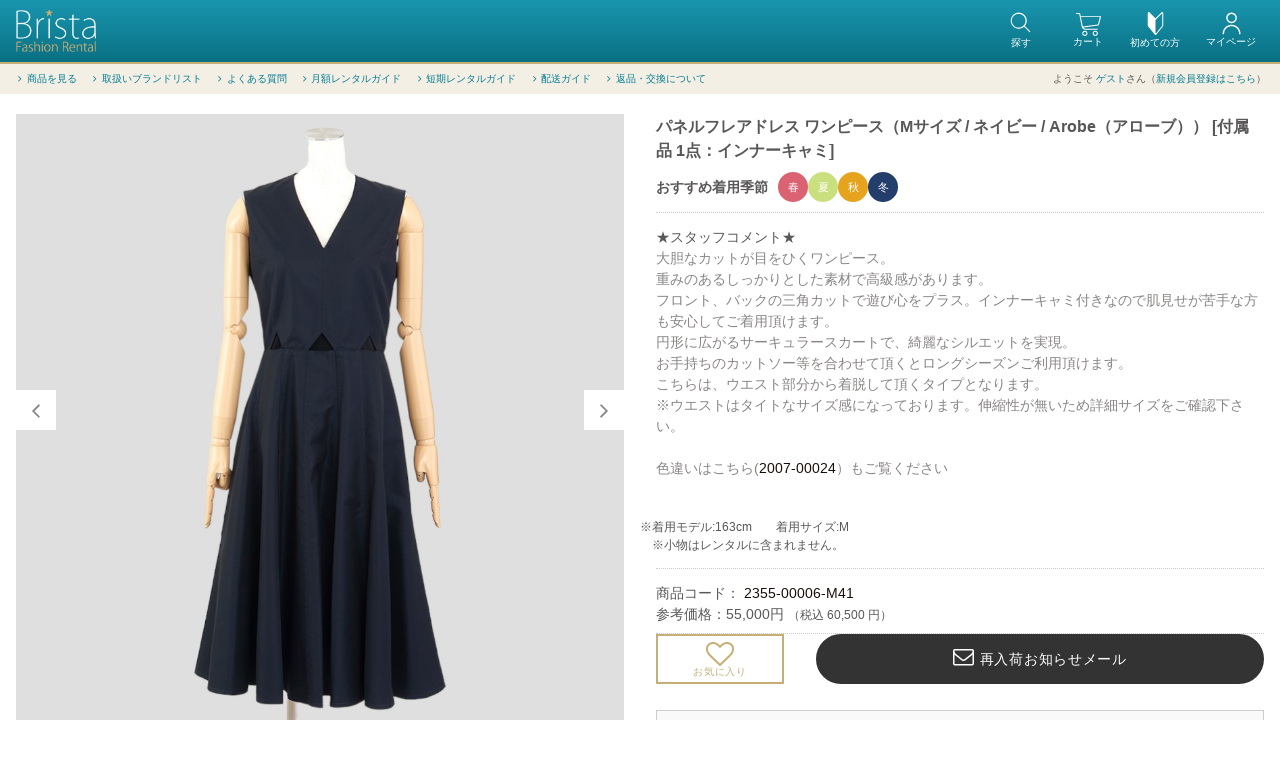

--- FILE ---
content_type: text/html; charset=UTF-8
request_url: https://www.brista.co/products/detail/7015?tab=1
body_size: 340005
content:
<!doctype html>
<html lang="ja">
<head>
<meta charset="utf-8">
<meta http-equiv="X-UA-Compatible" content="IE=edge">
<meta name="format-detection" content="telephone=no">
<meta name="sitelock-site-verification" content="7634" />
<title>パネルフレアドレス ワンピース（Mサイズ / ネイビー / Arobe（アローブ）） [付属品 1点：インナーキャミ] / 【公式】Brista（ブリスタ）-洋服サブスク・レンタル</title>
			<meta name="keywords" content="パネルフレアドレス ワンピース（Mサイズ / ネイビー / Arobe（アローブ）） [付属品 1点：インナーキャミ],ファッションレンタル,テイストから選ぶ,party-パーティー,ファッションレンタル,ワンピース,ドレス,レンタル,月額ファッションレンタル">
		<meta name="description" content="【【公式】Brista（ブリスタ）-洋服サブスク・レンタル】パネルフレアドレス ワンピース（Mサイズ / ネイビー / Arobe（アローブ）） [付属品 1点：インナーキャミ] / Arobe（アローブ）のワンピースをレンタル・ご購入ができます。">
                <meta name="viewport" content="width=device-width, initial-scale=1, user-scalable=yes">
<link rel="icon" href="/template/brista/img/common/favicon.ico">
<!-- Font Awesome CDN -->
<link href="https://maxcdn.bootstrapcdn.com/font-awesome/4.7.0/css/font-awesome.min.css" rel="stylesheet" integrity="sha384-wvfXpqpZZVQGK6TAh5PVlGOfQNHSoD2xbE+QkPxCAFlNEevoEH3Sl0sibVcOQVnN" crossorigin="anonymous">
<!-- CSS -->
<link rel="stylesheet" href="/template/brista/css/style.css?v=3.0.14&t=20260121160405">
<link rel="stylesheet" href="/template/brista/css/slick.css?v=3.0.14">
<link rel="stylesheet" href="/template/brista/css/default.css?v=3.0.14">
<!-- for original theme CSS -->

<script src="https://ajax.googleapis.com/ajax/libs/jquery/1.11.3/jquery.min.js"></script>
<script>window.jQuery || document.write('<script src="/template/brista/js/vendor/jquery-1.11.3.min.js?v=3.0.14"><\/script>')</script>

            <!-- ▼Adwordsコンバージョン -->
            <!-- Global site tag (gtag.js) - Google AdWords: 944252198 -->
<script async src="https://www.googletagmanager.com/gtag/js?id=AW-944252198"></script>
<script>
  window.dataLayer = window.dataLayer || [];
  function gtag(){dataLayer.push(arguments);}
  gtag('js', new Date());

  gtag('config', 'AW-944252198');
</script>


        <!-- ▲Adwordsコンバージョン -->
    <!-- ▼ヤフーコンバージョンタグ -->
            
        <!-- ▲ヤフーコンバージョンタグ -->
    <!-- ▼afbタグ（LP） -->
            <script>
if (!window.afblpcvLpConf) {
  window.afblpcvLpConf = [];
}
window.afblpcvLpConf.push({
  siteId: "81a8cd81"
});
</script>
<script src="https://t.afi-b.com/jslib/lpcv.js?cid=81a8cd81&pid=w96866" async="async"></script>
        <!-- ▲afbタグ（LP） -->
    <!-- ▼ホームアイコン -->
            <link rel="apple-touch-icon" sizes="180x180" href="/template/brista/img/icon/apple-touch-icon-180x180.png">
<link rel="icon" type="image/png" sizes="192x192" href="/template/brista/img/icon/android-touch-192x192.png">
<link rel="icon" type="image/png" sizes="128x128" href="/template/brista/img/icon/android-chrome-128x128.png">
        <!-- ▲ホームアイコン -->

    
<!-- Google Tag Manager -->
<script>(function(w,d,s,l,i){w[l]=w[l]||[];w[l].push({'gtm.start':
new Date().getTime(),event:'gtm.js'});var f=d.getElementsByTagName(s)[0],
j=d.createElement(s),dl=l!='dataLayer'?'&l='+l:'';j.async=true;j.src=
'https://www.googletagmanager.com/gtm.js?id='+i+dl;f.parentNode.insertBefore(j,f);
})(window,document,'script','dataLayer','GTM-N42LP28');</script>
<!-- End Google Tag Manager -->
<!-- Global site tag (gtag.js) - Google Analytics -->
<script async src="https://www.googletagmanager.com/gtag/js?id=UA-67071934-1"></script>
<script>
  window.dataLayer = window.dataLayer || [];
  function gtag(){dataLayer.push(arguments);}
  gtag('js', new Date());

  gtag('config', 'UA-67071934-1');
</script>
<!-- Google tag (gtag.js) -->
<script async src="https://www.googletagmanager.com/gtag/js?id=G-779LRS4QHB"></script>
<script>
  window.dataLayer = window.dataLayer || [];
  function gtag(){dataLayer.push(arguments);}
  gtag('js', new Date());

  gtag('config', 'G-779LRS4QHB');
</script>

<!-- Facebook Pixel Code -->
<script>
!function(f,b,e,v,n,t,s){if(f.fbq)return;n=f.fbq=function(){n.callMethod?
n.callMethod.apply(n,arguments):n.queue.push(arguments)};if(!f._fbq)f._fbq=n;
n.push=n;n.loaded=!0;n.version='2.0';n.queue=[];t=b.createElement(e);t.async=!0;
t.src=v;s=b.getElementsByTagName(e)[0];s.parentNode.insertBefore(t,s)}(window,
document,'script','https://connect.facebook.net/en_US/fbevents.js');
fbq('init', '1914549125533685');
fbq('track', 'PageView');
</script>
<noscript><img height="1" width="1" style="display:none"
src="https://www.facebook.com/tr?id=1914549125533685&ev=PageView&noscript=1"
/></noscript>
<!-- DO NOT MODIFY -->
<!-- End Facebook Pixel Code -->
<!-- User Heat Tag -->
<script type="text/javascript">
(function(add, cla){window['UserHeatTag']=cla;window[cla]=window[cla]||function(){(window[cla].q=window[cla].q||[]).push(arguments)},window[cla].l=1*new Date();var ul=document.createElement('script');var tag = document.getElementsByTagName('script')[0];ul.async=1;ul.src=add;tag.parentNode.insertBefore(ul,tag);})('//uh.nakanohito.jp/uhj2/uh.js', '_uhtracker');_uhtracker({id:'uhAA0FDu6S'});
</script>
<!-- End User Heat Tag -->
<!-- Clarity Tag -->
<script type="text/javascript">
    (function(c,l,a,r,i,t,y){
        c[a]=c[a]||function(){(c[a].q=c[a].q||[]).push(arguments)};
        t=l.createElement(r);t.async=1;t.src="https://www.clarity.ms/tag/"+i;
        y=l.getElementsByTagName(r)[0];y.parentNode.insertBefore(t,y);
    })(window, document, "clarity", "script", "ldc41rzrek");
</script>
<!-- End Clarity Tag -->
</head>
<body id="page_product_detail" class="product_page">
<div id="wrapper">
    <header id="header">
        <div class="container-fluid inner">
                                                            <!-- ▼ロゴ -->
            <h1 class="header_copy">パネルフレアドレス ワンピース（Mサイズ / ネイビー / Arobe（アローブ）） [付属品 1点：インナーキャミ]<br><br></h1>

<div class="header_logo_area">
    <div class="header_logo"><a href="https://www.brista.co/"><img src="/template/brista/img/common/logo.png" alt="【公式】Brista（ブリスタ）-洋服サブスク・レンタル"></a></div>
</div>
        <!-- ▲ロゴ -->
    <!-- ▼カゴの中 -->
                        <p class="clearfix header-beginner">
    <a href="/user_data/beginnerguide">
        <svg class="cb cb-beginner"><use xlink:href="#cb-beginner"></use></svg>
        <span class="icon_text">初めての方</span>
    </a>
</p>
<div id="cart_area" class="signout">
    <p class="clearfix cart-trigger">
        <a href="#cart">
            <svg class="cb cb-shopping-cart"><use xlink:href="#cb-shopping-cart" /></svg>
            <span class="icon_text">カート</span>
            <svg class="cb cb-close">
                <use xlink:href="#cb-close"/>
            </svg>
        </a>
</p>
    <div id="cart" class="cart">
        <div class="inner">
                                                <div class="cart_in_item_area">
                        </div>
                                        <div class="btn_area">
                    <div class="message">
                        <p class="errormsg bg-danger">
                            現在カート内に<br>商品はございません。
                        </p>
                    </div>
                </div>
                    </div>
    </div>
</div>
                <!-- ▲カゴの中 -->
    <!-- ▼ログイン -->
                        
    <style>
    @media screen and (min-width:768px){
        #cart_area p.cart-trigger{right: 0!important;}
        #header .header-beginner {
            position: absolute;
            right: 100px;
        }
        #cart_area p.cart-trigger {
            right: 50px !important;
        }
        .header_bottom_area {
            right: 230px !important;
        }
    }
    </style>

    <div id="member" class="member">
        <ul class="member_link clearfix">
            <li class="mypage">
                <a href="/mypage" title="マイページ">
                    <svg version="1.1" id="レイヤー_1" focusable="false"
	 xmlns="http://www.w3.org/2000/svg" xmlns:xlink="http://www.w3.org/1999/xlink" x="0px" y="0px" viewBox="0 0 19.5 24"
	 style="enable-background:new 0 0 19.5 24;" xml:space="preserve" class="cb cb-member iconsvg">
<path d="M17.7,22.5c-0.3,0-0.7-0.3-0.7-0.7c0-4-3.2-7.2-7.2-7.2s-7.2,3.2-7.2,7.2c0,0.3-0.3,0.7-0.7,0.7s-0.7-0.3-0.7-0.7
	c0-4.7,3.8-8.6,8.6-8.6s8.6,3.8,8.6,8.6C18.3,22.3,18,22.5,17.7,22.5z M9.8,11.7c-2.8,0-5.1-2.3-5.1-5.1s2.2-5.1,5.1-5.1
	s5.1,2.3,5.1,5.1S12.6,11.7,9.8,11.7z M9.8,2.9C7.7,2.9,6,4.6,6,6.6s1.7,3.8,3.8,3.8s3.8-1.7,3.8-3.8S11.8,2.9,9.8,2.9z"/>
</svg>
                    <span class="icon_text">マイページ</span>
                </a>
            </li>
                                    <li class="favorite sp">
                <a href="#" title="検索" data-toggle="modal" data-target="#searchModal">
                    <svg class="cb cb-search iconsvg"><use xlink:href="#cb-search" /></svg><span class="icon_text">探す</span>
                </a>
            </li>
        </ul>
    </div>

                <!-- ▲ログイン -->
    <!-- ▼商品検索 -->
                        <div class="drawer_block pc header_bottom_area">
<ul class="search_area">
	<li class="searchboxpc sp">
	    <div id="search" class="search">
	    	<h2 class="sp ttl_d">商品検索</h2>
	        <form method="get" id="searchform" action="/products/list">
	            <div class="search_inner">
	                <div class="input_search clearfix">
	                    <input type="search" id="name" name="name" maxlength="50" placeholder="キーワードから探す" class="form-control" />
	                    <button type="submit" class="bt_search">
	                        <svg class="cb cb-search"><use xlink:href="#cb-search" data-gtm-click="#探す" /></svg>
	                    </button>
	                </div>
	            </div>
	            <div class="extra-form">
	                	                    	                	                    	                	            </div>
	        </form>
	    </div>
	</li>
	<li class="pc">
		<div class="searchModal_btnarea" data-toggle="modal" data-target="#searchModal" >
		    <a href="javascript:void(0)"><svg class="cb cb-search iconsvg"><use xlink:href="#cb-search" /></svg><span class="icon_text">探す</span></a>
        </div>
	</li>
</ul>
</div>


<div class="haeder_nav_wrap_inner">
	<div class="haeder_nav_wrap_flex">
		<div class="pc drawer_block_row">
			<ul class="text_l drawer_in_menu">
				<li><a href="/products/list?category_id=1"><i class="fa fa-angle-right fa-fw" aria-hidden="true"></i>商品を見る</a></li>
				<!--<li><a href="/#step"><i class="fa fa-angle-right fa-fw" aria-hidden="true"></i>ご利用ステップ</a></li>
				<li><a href="/#plan"><i class="fa fa-angle-right fa-fw" aria-hidden="true"></i>ご利用プランについて</a></li>-->
				<li><a href="/user_data/brandlist"><i class="fa fa-angle-right fa-fw" aria-hidden="true"></i>取扱いブランドリスト</a></li>
				<li><a href="/help/faq"><i class="fa fa-angle-right fa-fw" aria-hidden="true"></i>よくある質問</a></li>
				<li><a href="/user_data/serviceguide"><i class="fa fa-angle-right fa-fw" aria-hidden="true"></i>月額レンタルガイド</a></li>
				<li><a href="/user_data/spotrental"><i class="fa fa-angle-right fa-fw" aria-hidden="true"></i>短期レンタルガイド</a></li>
				<li><a href="/user_data/shipping"><i class="fa fa-angle-right fa-fw" aria-hidden="true"></i>配送ガイド</a></li>
				<li><a href="/user_data/exchange_return"><i class="fa fa-angle-right fa-fw" aria-hidden="true"></i>返品・交換について</a></li>
				<!--li><a href="https://insta.brista.co/corporationplan" target="_blank"><i class="fa fa-angle-right fa-fw" aria-hidden="true"></i>法人でお考えの方へ</a></li-->
							</ul>
		</div>
		<ul class="welcome">
							<li>ようこそ <a href="/mypage">ゲスト</a>さん（<a href="/entry" target="_blank">新規会員登録はこちら</a>）</li>
					</ul>
	</div>
</div>
                <!-- ▲商品検索 -->

                                                    <p id="btn_menu"><a class="nav-trigger" href="#nav">メニュー<span></span></a></p>
        </div>
    </header>
    <div class="haeder_nav_wrap"></div>

    <div id="contents" class="theme_main_only">

        <div id="contents_top">
                                            </div>

        <div class="container-fluid inner">
                                    
            <div id="main">
                                                
                <div id="main_middle">
                    <link rel="stylesheet" href="/template/brista/js/lightbox/lightbox.css">
    
    <!-- ▼item_detail▼ -->
    <div id="item_detail">
        <div id="detail_wrap" class="row">
            <!--★画像★-->
            <div id="item_photo_area" class="col-sm-6">
                <div id="detail_image_box__slides">
                    <div class="slides">
                                                                                <div id="detail_image_box__item--1"><a href="/upload/save_image/2355/2355-00006-41_10_1.jpg" data-lightbox="roadtrip"><img src="/upload/save_image/2355/2355-00006-41_10_1.jpg" alt="パネルフレアドレス ワンピース（Mサイズ / ネイビー / Arobe（アローブ）） [付属品 1点：インナーキャミ]"></a></div>
                                                        <div id="detail_image_box__item--2"><a href="/upload/save_image/2355/2355-00006-41_10_2.jpg" data-lightbox="roadtrip"><img src="/upload/save_image/2355/2355-00006-41_10_2.jpg" alt="パネルフレアドレス ワンピース（Mサイズ / ネイビー / Arobe（アローブ）） [付属品 1点：インナーキャミ]"></a></div>
                                                        <div id="detail_image_box__item--3"><a href="/upload/save_image/2355/2355-00006-41_10_3.jpg" data-lightbox="roadtrip"><img src="/upload/save_image/2355/2355-00006-41_10_3.jpg" alt="パネルフレアドレス ワンピース（Mサイズ / ネイビー / Arobe（アローブ）） [付属品 1点：インナーキャミ]"></a></div>
                                                        <div id="detail_image_box__item--4"><a href="/upload/save_image/2355/2355-00006-41_10_4.jpg" data-lightbox="roadtrip"><img src="/upload/save_image/2355/2355-00006-41_10_4.jpg" alt="パネルフレアドレス ワンピース（Mサイズ / ネイビー / Arobe（アローブ）） [付属品 1点：インナーキャミ]"></a></div>
                                                        <div id="detail_image_box__item--5"><a href="/upload/save_image/2355/2355-00006-41_10_5.jpg" data-lightbox="roadtrip"><img src="/upload/save_image/2355/2355-00006-41_10_5.jpg" alt="パネルフレアドレス ワンピース（Mサイズ / ネイビー / Arobe（アローブ）） [付属品 1点：インナーキャミ]"></a></div>
                                                        <div id="detail_image_box__item--6"><a href="/upload/save_image/2355/2355-00006-41_10_6.jpg" data-lightbox="roadtrip"><img src="/upload/save_image/2355/2355-00006-41_10_6.jpg" alt="パネルフレアドレス ワンピース（Mサイズ / ネイビー / Arobe（アローブ）） [付属品 1点：インナーキャミ]"></a></div>
                                                        <div id="detail_image_box__item--7"><a href="/upload/save_image/2355/2355-00006-41_10_7.jpg" data-lightbox="roadtrip"><img src="/upload/save_image/2355/2355-00006-41_10_7.jpg" alt="パネルフレアドレス ワンピース（Mサイズ / ネイビー / Arobe（アローブ）） [付属品 1点：インナーキャミ]"></a></div>
                                                        <div id="detail_image_box__item--8"><a href="/upload/save_image/2355/2355-00006-41_10_8.jpg" data-lightbox="roadtrip"><img src="/upload/save_image/2355/2355-00006-41_10_8.jpg" alt="パネルフレアドレス ワンピース（Mサイズ / ネイビー / Arobe（アローブ）） [付属品 1点：インナーキャミ]"></a></div>
                                                        <div id="detail_image_box__item--9"><a href="/upload/save_image/2355/2355-00006-41_20_1.jpg" data-lightbox="roadtrip"><img src="/upload/save_image/2355/2355-00006-41_20_1.jpg" alt="パネルフレアドレス ワンピース（Mサイズ / ネイビー / Arobe（アローブ）） [付属品 1点：インナーキャミ]"></a></div>
                                                        <div id="detail_image_box__item--10"><a href="/upload/save_image/2355/2355-00006-41_20_2.jpg" data-lightbox="roadtrip"><img src="/upload/save_image/2355/2355-00006-41_20_2.jpg" alt="パネルフレアドレス ワンピース（Mサイズ / ネイビー / Arobe（アローブ）） [付属品 1点：インナーキャミ]"></a></div>
                                                        <div id="detail_image_box__item--11"><a href="/upload/save_image/2355/2355-00006-41_20_3.jpg" data-lightbox="roadtrip"><img src="/upload/save_image/2355/2355-00006-41_20_3.jpg" alt="パネルフレアドレス ワンピース（Mサイズ / ネイビー / Arobe（アローブ）） [付属品 1点：インナーキャミ]"></a></div>
                                                        <div id="detail_image_box__item--12"><a href="/upload/save_image/2355/2355-00006-41_20_4.jpg" data-lightbox="roadtrip"><img src="/upload/save_image/2355/2355-00006-41_20_4.jpg" alt="パネルフレアドレス ワンピース（Mサイズ / ネイビー / Arobe（アローブ）） [付属品 1点：インナーキャミ]"></a></div>
                                                        <div id="detail_image_box__item--13"><a href="/upload/save_image/2355/2355-00006-41_20_5.jpg" data-lightbox="roadtrip"><img src="/upload/save_image/2355/2355-00006-41_20_5.jpg" alt="パネルフレアドレス ワンピース（Mサイズ / ネイビー / Arobe（アローブ）） [付属品 1点：インナーキャミ]"></a></div>
                                                        <div id="detail_image_box__item--14"><a href="/upload/save_image/2355/2355-00006-41_20_6.jpg" data-lightbox="roadtrip"><img src="/upload/save_image/2355/2355-00006-41_20_6.jpg" alt="パネルフレアドレス ワンピース（Mサイズ / ネイビー / Arobe（アローブ）） [付属品 1点：インナーキャミ]"></a></div>
                                                        <div id="detail_image_box__item--15"><a href="/upload/save_image/2355/2355-00006-41_20_7.jpg" data-lightbox="roadtrip"><img src="/upload/save_image/2355/2355-00006-41_20_7.jpg" alt="パネルフレアドレス ワンピース（Mサイズ / ネイビー / Arobe（アローブ）） [付属品 1点：インナーキャミ]"></a></div>
                                                        <div id="detail_image_box__item--16"><a href="/upload/save_image/2355/2355-00006-41_20_8.jpg" data-lightbox="roadtrip"><img src="/upload/save_image/2355/2355-00006-41_20_8.jpg" alt="パネルフレアドレス ワンピース（Mサイズ / ネイビー / Arobe（アローブ）） [付属品 1点：インナーキャミ]"></a></div>
                                                        <div id="detail_image_box__item--17"><a href="/upload/save_image/2355/2355-00006-41_20_9.jpg" data-lightbox="roadtrip"><img src="/upload/save_image/2355/2355-00006-41_20_9.jpg" alt="パネルフレアドレス ワンピース（Mサイズ / ネイビー / Arobe（アローブ）） [付属品 1点：インナーキャミ]"></a></div>
                                                        <div id="detail_image_box__item--18"><a href="/upload/save_image/2355/2355-00006-41_20_10.jpg" data-lightbox="roadtrip"><img src="/upload/save_image/2355/2355-00006-41_20_10.jpg" alt="パネルフレアドレス ワンピース（Mサイズ / ネイビー / Arobe（アローブ）） [付属品 1点：インナーキャミ]"></a></div>
                                                        <div id="detail_image_box__item--19"><a href="/upload/save_image/2355/2355-00006-41_20_11.jpg" data-lightbox="roadtrip"><img src="/upload/save_image/2355/2355-00006-41_20_11.jpg" alt="パネルフレアドレス ワンピース（Mサイズ / ネイビー / Arobe（アローブ）） [付属品 1点：インナーキャミ]"></a></div>
                                                        <div id="detail_image_box__item--20"><a href="/upload/save_image/2355/2355-00006-41_20_12.jpg" data-lightbox="roadtrip"><img src="/upload/save_image/2355/2355-00006-41_20_12.jpg" alt="パネルフレアドレス ワンピース（Mサイズ / ネイビー / Arobe（アローブ）） [付属品 1点：インナーキャミ]"></a></div>
                                                        <div id="detail_image_box__item--21"><a href="/upload/save_image/2355/2355-00006-41_20_13.jpg" data-lightbox="roadtrip"><img src="/upload/save_image/2355/2355-00006-41_20_13.jpg" alt="パネルフレアドレス ワンピース（Mサイズ / ネイビー / Arobe（アローブ）） [付属品 1点：インナーキャミ]"></a></div>
                                                        <div id="detail_image_box__item--22"><a href="/upload/save_image/2355/2355-00006-41_20_14.jpg" data-lightbox="roadtrip"><img src="/upload/save_image/2355/2355-00006-41_20_14.jpg" alt="パネルフレアドレス ワンピース（Mサイズ / ネイビー / Arobe（アローブ）） [付属品 1点：インナーキャミ]"></a></div>
                                                        <div id="detail_image_box__item--23"><a href="/upload/save_image/2355/2355-00006-41_a1.jpg" data-lightbox="roadtrip"><img src="/upload/save_image/2355/2355-00006-41_a1.jpg" alt="パネルフレアドレス ワンピース（Mサイズ / ネイビー / Arobe（アローブ）） [付属品 1点：インナーキャミ]"></a></div>
                                                        <div id="detail_image_box__item--24"><a href="/upload/save_image/2355/2355-00006-41_a2.jpg" data-lightbox="roadtrip"><img src="/upload/save_image/2355/2355-00006-41_a2.jpg" alt="パネルフレアドレス ワンピース（Mサイズ / ネイビー / Arobe（アローブ）） [付属品 1点：インナーキャミ]"></a></div>
                                                        <div id="detail_image_box__item--25"><a href="/upload/save_image/2355/2355-00006-41_a3.jpg" data-lightbox="roadtrip"><img src="/upload/save_image/2355/2355-00006-41_a3.jpg" alt="パネルフレアドレス ワンピース（Mサイズ / ネイビー / Arobe（アローブ）） [付属品 1点：インナーキャミ]"></a></div>
                                                        <div id="detail_image_box__item--26"><a href="/upload/save_image/2355/2355-00006-41_a4.jpg" data-lightbox="roadtrip"><img src="/upload/save_image/2355/2355-00006-41_a4.jpg" alt="パネルフレアドレス ワンピース（Mサイズ / ネイビー / Arobe（アローブ）） [付属品 1点：インナーキャミ]"></a></div>
                                                        <div id="detail_image_box__item--27"><a href="/upload/save_image/2355/2355-00006-41_a5.jpg" data-lightbox="roadtrip"><img src="/upload/save_image/2355/2355-00006-41_a5.jpg" alt="パネルフレアドレス ワンピース（Mサイズ / ネイビー / Arobe（アローブ）） [付属品 1点：インナーキャミ]"></a></div>
                                                                        </div>
                    <div class="slider-nav"></div>
                </div>
            <p>色味はトルソー画像でご確認ください。<br>※ご注意：パソコン環境によって、実際の色味と多少異なる場合がございます。</p>
            <!--p style="margin-top:10px;">※トルソー着用サイズは、Mサイズとなっております。（Mサイズがない商品の場合、商品サイズをご確認下さい）</p-->
            </div>

            <section id="item_detail_area" class="col-sm-6">

                                <!--★商品名★-->
                <h3 id="detail_description_box__name" class="item_name_detail">パネルフレアドレス ワンピース（Mサイズ / ネイビー / Arobe（アローブ）） [付属品 1点：インナーキャミ]</h3>

                <!-- おすすめ着用季節 -->
                <p class="product_season"><span class="dec_tit">おすすめ着用季節</span>
                    <span id="product_season_spring" class="product_season_list spring1"><span class="dec_txt">春</span></span>
                    <span id="product_season_summer" class="product_season_list summer1"><span class="dec_txt">夏</span></span>
                    <span id="product_season_fall" class="product_season_list fall1"><span class="dec_txt">秋</span></span>
                    <span id="product_season_winter" class="product_season_list winter1"><span class="dec_txt">冬</span></span>
                </p>
                

                                <div id="detail_not_stock_box__comment" class="row">
                    <p class="col-xs-12">★スタッフコメント★<br><span class="dec_cmt_txt">大胆なカットが目をひくワンピース。<br>重みのあるしっかりとした素材で高級感があります。<br>フロント、バックの三角カットで遊び心をプラス。インナーキャミ付きなので肌見せが苦手な方も安心してご着用頂けます。<br>円形に広がるサーキュラースカートで、綺麗なシルエットを実現。<br>お手持ちのカットソー等を合わせて頂くとロングシーズンご利用頂けます。<br>こちらは、ウエスト部分から着脱して頂くタイプとなります。<br>※ウエストはタイトなサイズ感になっております。伸縮性が無いため詳細サイズをご確認下さい。</u><br />
<br>色違いはこちら(<a href="https://www.brista.co/products/list?name=2355-00006&orderby=6">2007-00024</a>）もご覧ください<br><br><div class="font12">　<br />
※着用モデル:163cm　　着用サイズ:M<br>　※小物はレンタルに含まれません。</div></span></p>
                </div>

                <div id="detail_description_box__body" class="item_detail">

                                        <p id="detail_description_box__item_range_code" class="item_code">商品コード： <a href="https://www.brista.co/products/list?name=2355-00006&orderby=6"><span id="item_code_default">2355-00006-M41</span></a> </p>
                    
                                                                <p id="detail_description_box__normal_price" class="normal_price">参考価格：<span class="price01_default">55,000円</span> <span class="small">（税込 60,500 円）</span></p>
                                      
					
                    <form action="?tab=1" method="post" id="form1" name="form1">
                        <!--▼買い物かご-->
                        <div id="detail_cart_box" class="cart_area rental_cart_box">
                                                                                                                                <div id="detail_cart_box__button_area" class="btn_area row">
                                                                                    <ul id="detail_cart_box__favorite_button" class="col-xs-3">
                                                                                                    <li class="btn-favorite"><button type="button" id="favorite" class="btn btn-info btn-block prevention-btn prevention-mask"><i class="fa fa-heart-o fa-2x" aria-hidden="true"></i><span>お気に入り</span></button></li>
                                                                                            </ul>
                                                                                <ul class="col-xs-9">
                                            <li class="">
                                                                                                                                                                        <button type="button" id="notice" class="btn btn-notice btn-block prevention-btn prevention-mask"><i class="fa fa-envelope-o fa-2x" aria-hidden="true" style="font-size: 1.5em;"></i> 再入荷お知らせメール</button>
                                                                                                                                                        </li>
                                        </ul>
                                    </div>
                                                                                        
                        <!--短期レンタルの流れ-->
            <div class="rental-container">
                <div class="rental-header">短期レンタルは 7・14・21日間から選択可</div>
                <div class="rental-steps">
                    <div class="step">
                        <strong>発送日</strong>
                    </div>
                    <div class="arrow">▶</div>
                    <div class="step">
                        <strong>発送日<br class="sp">翌日</strong><br><small>1日目</small>
                    </div>
                    <div class="arrow">▶</div>
                    <div class="step">
                        <strong><span style="color: #d40000;">利用<br class="sp">期間</span></strong>
                    </div>
                    <div class="arrow">▶</div>
                    <div class="step">
                        <strong>返却日</strong><br><small>7日目</small>
                    </div>
                </div>
                <div class="note">＊営業日<span>午前9時</span>までの注文で即日発送（土日祝除く）<br>
                    ＊レンタル期間は<span>発送日翌日を1日目</span>として計算します。<br>
                    ＊<span>７～60日先までお届け日指定</span>ができます。<br>
（※お届日指定の場合はお届け日を1日目として計算）<br>
                    ＊返却日は、お客様が運送会社やコンビニに商品をお渡しいただく日です。<br>
                    ＊返却日までに引き渡しをお願いします（当社必着日ではございません）
                </div>
            </div>
            <!--短期レンタルの流れ-->
            


                                                    <!--▲買い物かご-->
                        <div style="display: none;"><div style="display: none"><input type="hidden" id="mode" name="mode" /></div><div style="display: none"><input type="hidden" id="product_id" name="product_id" value="7015" /></div><div style="display: none"><input type="hidden" id="product_class_id" name="product_class_id" value="16149" /></div><div style="display: none"><input type="hidden" id="_token" name="_token" value="J19NLK9P8IqTf3jM4hOVRVVue9-aqW2xIBob-x2TkxU" /></div></div>
                        </div>
                    </form>

                    
                                        <p id="detail_not_stock_box__description_detail" class="item_comment"><img src="/siteimage/n/brand_2355_notes.jpg"></p>

                    <div class="detail_size">
                    <div class="row">
	                    <div class="col-xs-6">
		                    		                    <table class="table">
			                    <tr>
				                    <th colspan="2" class="text_c">商品サイズ</th>
			                    </tr>
			                    <tr>
				                    <th class="active">身幅</th>
				                    <td class="text_r">43.0cm</td>
			                    </tr>
			                    <tr>
				                    <th class="active">ウエスト幅</th>
				                    <td class="text_r">34.0cm</td>
			                    </tr>
			                    <tr>
				                    <th class="active">ヒップ幅</th>
				                    <td class="text_r">64.0cm</td>
			                    </tr>
			                    <tr>
				                    <th class="active">総丈</th>
				                    <td class="text_r">113.0cm</td>
			                    </tr>
                                <tr>
                                    <th class="active" width="50%">肩幅</th>
                                    <td class="text_r">35.5cm</td>
                                </tr>
                                <tr>
                                    <th class="active">袖丈</th>
                                    <td class="text_r">-</td>
                                </tr>
			                    <tr>
				                    <th class="active">後ろ丈</th>
				                    <td class="text_r">-</td>
			                    </tr>
			                    <tr>
				                    <th class="active">裄丈</th>
				                    <td class="text_r">-</td>
			                    </tr>
                                <tr>
                                    <th class="active">股下</th>
                                    <td class="text_r">-</td>
                                </tr>
                                <tr>
                                    <th class="active">詳細サイズ</th>
                                    <td class="text_r">(インナーキャミ）<br>身幅:40<br>ウエスト:38<br>ヒップ:43</td>
                                </tr>
		                    </table>
	                    	                    </div>
                                                	                    <div class="col-xs-6">
		                    <table class="table">
			                    <tr>
				                    <th colspan="2" class="text_c">お気に入りサイズ</th>
			                    </tr>
			                    <tr>
			                        <th class="active" width="50%">身幅</th>
				                    <td class="text_r">-</td>
			                    </tr>
			                    <tr>
			                        <th class="active">ウエスト幅</th>
				                    <td class="text_r">-</td>
			                    </tr>
			                    <tr>
			                        <th class="active">ヒップ幅</th>
				                    <td class="text_r">-</td>
			                    </tr>
			                    <tr>
			                        <th class="active">総丈</th>
				                    <td class="text_r">-</td>
			                    </tr>
		                    </table>
		                    <p class="link-info"><a href="/mypage/change">マイページ</a>より、レンタルされたお気に入りの商品のサイズをご登録をいただくと、サイズ比較ができます。</p>
	                    </div>
                    </div>

                    <div class="mb20 dec_txt">
                        <div class="mb10">
※詳細サイズの単位はすべて(cm)になっております。<br>
                            ※採寸は、平置き採寸をしております。<br>
                            ※身幅、ウエストは（上記サイズ×2）- (3～4㎝)<br>
                            　ヒップは（上記サイズ×2）- (5～10㎝)<br>
                            　がヌード寸法の目安となります。<br>
                            ※ブランド表記サイズとは異なりますのでご注意ください。
                        </div>
												<div class="">
	                        <div id="size_guide_open" class="btn btn-default"><a href="/user_data/sizeguide" target="_blank">サイズガイド・スカート丈目安</a></div>
						</div>

                    </div>

                    </div>
                                        <table class="table">
	                    <tr>
		                    <th class="active" width="30%">ポケット</th>
		                    <td>なし</td>
	                    </tr>
	                    <tr>
		                    <th class="active">裏地</th>
		                    <td>なし</td>
	                    </tr>
	                    <tr>
		                    <th class="active">伸縮性</th>
		                    <td>なし</td>
	                    </tr>
	                    <tr>
		                    <th class="active">透け感</th>
		                    <td>なし</td>
	                    </tr>
	                    <tr>
		                    <th class="active">素材</th>
		                    <td>綿65%ポリエステル35%</td>
	                    </tr>
	                </table>
	                <table class="table">
	                    <tr>
		                    <th class="active" width="30%">ブランド</th>
		                    <td>Arobe（アローブ）</td>
	                    </tr>
	                    <tr>
		                    <th class="active">ブランド表示カラー</th>
		                    <td>ネイビー</td>
	                    </tr>
	                    <tr>
		                    <th class="active">ブランド表示サイズ</th>
		                    <td>2</td>
	                    </tr>
	                    </table>

                                        <div id="relative_category_box" class="relative_cat">
                        <p>関連カテゴリ</p>
                                                                                    <ol id="relative_category_box__relative_category--7015_1">
                                                                    </ol>
                                                                                                                <ol id="relative_category_box__relative_category--7015_2">
                                                                    </ol>
                                                                                                                <ol id="relative_category_box__relative_category--7015_3">
                                                                    </ol>
                                                                                                                <ol id="relative_category_box__relative_category--7015_4">
                                                                    </ol>
                                                                                                                <ol id="relative_category_box__relative_category--7015_5">
                                                                    </ol>
                                                                                                                <ol id="relative_category_box__relative_category--7015_6">
                                                                    </ol>
                                                                                                                <ol id="relative_category_box__relative_category--7015_7">
                                                                    </ol>
                                                                                                                <ol id="relative_category_box__relative_category--7015_8">
                                                                                                                        <li><a id="relative_category_box__relative_category--7015_8_1" href="https://www.brista.co/products/list?category_id=1">ファッションレンタル</a></li>
                                                                                    <li><a id="relative_category_box__relative_category--7015_8_2" href="https://www.brista.co/products/list?category_id=2">シーン（場面）から選ぶ</a></li>
                                                                                    <li><a id="relative_category_box__relative_category--7015_8_8" href="https://www.brista.co/products/list?category_id=8">セミナー参加</a></li>
                                                                                                            </ol>
                                                                                                                <ol id="relative_category_box__relative_category--7015_9">
                                                                                                                        <li><a id="relative_category_box__relative_category--7015_9_1" href="https://www.brista.co/products/list?category_id=1">ファッションレンタル</a></li>
                                                                                    <li><a id="relative_category_box__relative_category--7015_9_2" href="https://www.brista.co/products/list?category_id=2">シーン（場面）から選ぶ</a></li>
                                                                                    <li><a id="relative_category_box__relative_category--7015_9_13" href="https://www.brista.co/products/list?category_id=13">デイリー</a></li>
                                                                                                            </ol>
                                                                                                                <ol id="relative_category_box__relative_category--7015_10">
                                                                                                                        <li><a id="relative_category_box__relative_category--7015_10_1" href="https://www.brista.co/products/list?category_id=1">ファッションレンタル</a></li>
                                                                                    <li><a id="relative_category_box__relative_category--7015_10_3" href="https://www.brista.co/products/list?category_id=3">サイズから選ぶ</a></li>
                                                                                    <li><a id="relative_category_box__relative_category--7015_10_18" href="https://www.brista.co/products/list?category_id=18">Mサイズ</a></li>
                                                                                                            </ol>
                                                                                                                <ol id="relative_category_box__relative_category--7015_11">
                                                                                                                        <li><a id="relative_category_box__relative_category--7015_11_1" href="https://www.brista.co/products/list?category_id=1">ファッションレンタル</a></li>
                                                                                    <li><a id="relative_category_box__relative_category--7015_11_4" href="https://www.brista.co/products/list?category_id=4">デザインから選ぶ</a></li>
                                                                                    <li><a id="relative_category_box__relative_category--7015_11_25" href="https://www.brista.co/products/list?category_id=25">フレア</a></li>
                                                                                                            </ol>
                                                                                                                <ol id="relative_category_box__relative_category--7015_12">
                                                                                                                        <li><a id="relative_category_box__relative_category--7015_12_1" href="https://www.brista.co/products/list?category_id=1">ファッションレンタル</a></li>
                                                                                    <li><a id="relative_category_box__relative_category--7015_12_5" href="https://www.brista.co/products/list?category_id=5">色から選ぶ</a></li>
                                                                                    <li><a id="relative_category_box__relative_category--7015_12_42" href="https://www.brista.co/products/list?category_id=42">ブルー・ネイビー（青）</a></li>
                                                                                                            </ol>
                                                                                                                <ol id="relative_category_box__relative_category--7015_13">
                                                                                                                        <li><a id="relative_category_box__relative_category--7015_13_1" href="https://www.brista.co/products/list?category_id=1">ファッションレンタル</a></li>
                                                                                    <li><a id="relative_category_box__relative_category--7015_13_6" href="https://www.brista.co/products/list?category_id=6">丈から選ぶ</a></li>
                                                                                    <li><a id="relative_category_box__relative_category--7015_13_53" href="https://www.brista.co/products/list?category_id=53">ひざ下(着丈96-115cm)</a></li>
                                                                                                            </ol>
                                                                                                                <ol id="relative_category_box__relative_category--7015_14">
                                                                    </ol>
                                                                                                                <ol id="relative_category_box__relative_category--7015_15">
                                                                                                                        <li><a id="relative_category_box__relative_category--7015_15_1" href="https://www.brista.co/products/list?category_id=1">ファッションレンタル</a></li>
                                                                                    <li><a id="relative_category_box__relative_category--7015_15_4" href="https://www.brista.co/products/list?category_id=4">デザインから選ぶ</a></li>
                                                                                    <li><a id="relative_category_box__relative_category--7015_15_270" href="https://www.brista.co/products/list?category_id=270">無地</a></li>
                                                                                                            </ol>
                                                                                                                <ol id="relative_category_box__relative_category--7015_16">
                                                                    </ol>
                                                                                                                <ol id="relative_category_box__relative_category--7015_17">
                                                                                                                        <li><a id="relative_category_box__relative_category--7015_17_1" href="https://www.brista.co/products/list?category_id=1">ファッションレンタル</a></li>
                                                                                    <li><a id="relative_category_box__relative_category--7015_17_342" href="https://www.brista.co/products/list?category_id=342">袖丈から選ぶ</a></li>
                                                                                    <li><a id="relative_category_box__relative_category--7015_17_343" href="https://www.brista.co/products/list?category_id=343">袖なし</a></li>
                                                                                                            </ol>
                                                                                                                <ol id="relative_category_box__relative_category--7015_18">
                                                                    </ol>
                                                                                                                <ol id="relative_category_box__relative_category--7015_19">
                                                                                                                        <li><a id="relative_category_box__relative_category--7015_19_1" href="https://www.brista.co/products/list?category_id=1">ファッションレンタル</a></li>
                                                                                    <li><a id="relative_category_box__relative_category--7015_19_349" href="https://www.brista.co/products/list?category_id=349">種類から選ぶ</a></li>
                                                                                    <li><a id="relative_category_box__relative_category--7015_19_353" href="https://www.brista.co/products/list?category_id=353">ワンピース</a></li>
                                                                                                            </ol>
                                                                                                                <ol id="relative_category_box__relative_category--7015_20">
                                                                                                                        <li><a id="relative_category_box__relative_category--7015_20_1" href="https://www.brista.co/products/list?category_id=1">ファッションレンタル</a></li>
                                                                                    <li><a id="relative_category_box__relative_category--7015_20_4" href="https://www.brista.co/products/list?category_id=4">デザインから選ぶ</a></li>
                                                                                    <li><a id="relative_category_box__relative_category--7015_20_373" href="https://www.brista.co/products/list?category_id=373">Ｖネック</a></li>
                                                                                                            </ol>
                                                                                                                <ol id="relative_category_box__relative_category--7015_21">
                                                                    </ol>
                                                                                                                <ol id="relative_category_box__relative_category--7015_22">
                                                                                                                        <li><a id="relative_category_box__relative_category--7015_22_1" href="https://www.brista.co/products/list?category_id=1">ファッションレンタル</a></li>
                                                                                    <li><a id="relative_category_box__relative_category--7015_22_455" href="https://www.brista.co/products/list?category_id=455">季節から選ぶ</a></li>
                                                                                    <li><a id="relative_category_box__relative_category--7015_22_456" href="https://www.brista.co/products/list?category_id=456">春</a></li>
                                                                                                            </ol>
                                                                                                                <ol id="relative_category_box__relative_category--7015_23">
                                                                                                                        <li><a id="relative_category_box__relative_category--7015_23_1" href="https://www.brista.co/products/list?category_id=1">ファッションレンタル</a></li>
                                                                                    <li><a id="relative_category_box__relative_category--7015_23_455" href="https://www.brista.co/products/list?category_id=455">季節から選ぶ</a></li>
                                                                                    <li><a id="relative_category_box__relative_category--7015_23_457" href="https://www.brista.co/products/list?category_id=457">夏</a></li>
                                                                                                            </ol>
                                                                                                                <ol id="relative_category_box__relative_category--7015_24">
                                                                                                                        <li><a id="relative_category_box__relative_category--7015_24_1" href="https://www.brista.co/products/list?category_id=1">ファッションレンタル</a></li>
                                                                                    <li><a id="relative_category_box__relative_category--7015_24_455" href="https://www.brista.co/products/list?category_id=455">季節から選ぶ</a></li>
                                                                                    <li><a id="relative_category_box__relative_category--7015_24_458" href="https://www.brista.co/products/list?category_id=458">秋</a></li>
                                                                                                            </ol>
                                                                                                                <ol id="relative_category_box__relative_category--7015_25">
                                                                                                                        <li><a id="relative_category_box__relative_category--7015_25_1" href="https://www.brista.co/products/list?category_id=1">ファッションレンタル</a></li>
                                                                                    <li><a id="relative_category_box__relative_category--7015_25_455" href="https://www.brista.co/products/list?category_id=455">季節から選ぶ</a></li>
                                                                                    <li><a id="relative_category_box__relative_category--7015_25_459" href="https://www.brista.co/products/list?category_id=459">冬</a></li>
                                                                                                            </ol>
                                                                                                                <ol id="relative_category_box__relative_category--7015_26">
                                                                                                                        <li><a id="relative_category_box__relative_category--7015_26_1" href="https://www.brista.co/products/list?category_id=1">ファッションレンタル</a></li>
                                                                                    <li><a id="relative_category_box__relative_category--7015_26_7" href="https://www.brista.co/products/list?category_id=7">ブランドから選ぶ</a></li>
                                                                                    <li><a id="relative_category_box__relative_category--7015_26_55" href="https://www.brista.co/products/list?category_id=55">ブランド　A･B･C･D･E</a></li>
                                                                                    <li><a id="relative_category_box__relative_category--7015_26_483" href="https://www.brista.co/products/list?category_id=483">Arobe（アローブ）</a></li>
                                                                                                            </ol>
                                                                                                                <ol id="relative_category_box__relative_category--7015_27">
                                                                    </ol>
                                                                                                                <ol id="relative_category_box__relative_category--7015_28">
                                                                    </ol>
                                                                                                                <ol id="relative_category_box__relative_category--7015_29">
                                                                                                                        <li><a id="relative_category_box__relative_category--7015_29_1" href="https://www.brista.co/products/list?category_id=1">ファッションレンタル</a></li>
                                                                                    <li><a id="relative_category_box__relative_category--7015_29_550" href="https://www.brista.co/products/list?category_id=550">テイストから選ぶ</a></li>
                                                                                    <li><a id="relative_category_box__relative_category--7015_29_578" href="https://www.brista.co/products/list?category_id=578">yosoyuki-よそゆき</a></li>
                                                                                                            </ol>
                                                                                                                <ol id="relative_category_box__relative_category--7015_30">
                                                                                                                        <li><a id="relative_category_box__relative_category--7015_30_1" href="https://www.brista.co/products/list?category_id=1">ファッションレンタル</a></li>
                                                                                    <li><a id="relative_category_box__relative_category--7015_30_550" href="https://www.brista.co/products/list?category_id=550">テイストから選ぶ</a></li>
                                                                                    <li><a id="relative_category_box__relative_category--7015_30_638" href="https://www.brista.co/products/list?category_id=638">party-パーティー</a></li>
                                                                                                            </ol>
                                                                        </div>
                    
                    			        			        <div id="sub_area" class="row">
			            <div class="col-sm-12">
			                <div id="detail_free_box__freearea" class="freearea"><div class="itemdetailimg"><img src="https://www.brista.co/upload/save_image/2355/2355-00006-41_10_1.jpg" width="100%" ><br><img src="https://www.brista.co/upload/save_image/2355/2355-00006-41_10_2.jpg" width="100%" ><br><img src="https://www.brista.co/upload/save_image/2355/2355-00006-41_10_3.jpg" width="100%" ><br><img src="https://www.brista.co/upload/save_image/2355/2355-00006-41_10_4.jpg" width="100%" ><br><img src="https://www.brista.co/upload/save_image/2355/2355-00006-41_10_5.jpg" width="100%" ><br><img src="https://www.brista.co/upload/save_image/2355/2355-00006-41_10_6.jpg" width="100%" ><br><img src="https://www.brista.co/upload/save_image/2355/2355-00006-41_10_7.jpg" width="100%" ><br><img src="https://www.brista.co/upload/save_image/2355/2355-00006-41_10_8.jpg" width="100%" ><br><img src="https://www.brista.co/upload/save_image/2355/2355-00006-41_20_1.jpg" width="100%" ><br><img src="https://www.brista.co/upload/save_image/2355/2355-00006-41_20_2.jpg" width="100%" ><br><img src="https://www.brista.co/upload/save_image/2355/2355-00006-41_20_3.jpg" width="100%" ><br><img src="https://www.brista.co/upload/save_image/2355/2355-00006-41_20_4.jpg" width="100%" ><br><img src="https://www.brista.co/upload/save_image/2355/2355-00006-41_20_5.jpg" width="100%" ><br><img src="https://www.brista.co/upload/save_image/2355/2355-00006-41_20_6.jpg" width="100%" ><br><img src="https://www.brista.co/upload/save_image/2355/2355-00006-41_20_7.jpg" width="100%" ><br><img src="https://www.brista.co/upload/save_image/2355/2355-00006-41_20_8.jpg" width="100%" ><br><img src="https://www.brista.co/upload/save_image/2355/2355-00006-41_20_9.jpg" width="100%" ><br><img src="https://www.brista.co/upload/save_image/2355/2355-00006-41_20_10.jpg" width="100%" ><br><img src="https://www.brista.co/upload/save_image/2355/2355-00006-41_20_11.jpg" width="100%" ><br><img src="https://www.brista.co/upload/save_image/2355/2355-00006-41_20_12.jpg" width="100%" ><br><img src="https://www.brista.co/upload/save_image/2355/2355-00006-41_20_13.jpg" width="100%" ><br><img src="https://www.brista.co/upload/save_image/2355/2355-00006-41_20_14.jpg" width="100%" ><br><img src="https://www.brista.co/upload/save_image/2355/2355-00006-41_20_15.jpg" width="100%" ><br><img src="https://www.brista.co/upload/save_image/2355/2355-00006-41_a1.jpg" width="100%" ><br><img src="https://www.brista.co/upload/save_image/2355/2355-00006-41_a2.jpg" width="100%" ><br><img src="https://www.brista.co/upload/save_image/2355/2355-00006-41_a3.jpg" width="100%" ><br><img src="https://www.brista.co/upload/save_image/2355/2355-00006-41_a4.jpg" width="100%" ><br><img src="https://www.brista.co/upload/save_image/2355/2355-00006-41_a5.jpg" width="100%" ><br></div></div>
			            </div>
			        </div>
			        

<style type="text/css">
    #show_more {display: none;}
    #show_more_btn {
        text-decoration: underline;

    }
    .arrow_u {
        position: relative;
        display: inline-block;
        padding-left: 17px;
        color: #333;
        text-decoration: none;
    }
    .arrow_u:before {
        content: '';
        width: 8px;
        height: 8px;
        border: 0;
        border-bottom: solid 2px #333;
        border-right: solid 2px #333;
        position: absolute;
        top: 50%;
        left: 0;
        margin-top: -6px;
        transform: rotate(45deg);
    }

    #product_review_area {
        border-top: 1px solid #E8E8E8;
        padding-bottom: 0;
    }
    #product_review_area dl dt {
        padding: 16px 0;
        cursor: pointer;
    }
    #product_review_area dl dt.active .cb {
        transform: rotate(180deg);
    }
    #product_review_area dl dt .cb {
        position: absolute;
        right: 16px;
        top: 17px;
    }
    #product_review_area dl dd {
        padding-bottom: 0;
    }
    #product_review_area .review_btn {
        padding: 16px 0 0;
        text-align: center;
    }
    #product_review_area .review_btn a {
        margin: 0 auto;
        padding: 16px;
        width: 100%;
    }
    #product_review_area .review_list {
        padding: 8px 0;
    }
    #product_review_area .review_list li.list {
        padding: 16px;
    }
    #product_review_area .review_list p {
        margin: 0px 0;
    }
    #product_review_area .review_list .review_date {
        font-weight: bold;
    }
    #product_review_area .recommend_average {
        margin-left: 16px;
        color: #DE5D50;
    }
    #product_review_area .review_list .recommend_level {
        margin-left: 16px;
        color: #DE5D50;
    }
    #product_review_area .review_list .recommend_level.noname {
        margin-left: 0;
    }
    #product_review_area .review_list .recommend_name {
        margin-bottom: 10px;
    }
    
    @media only screen and (min-width: 768px) {
        #product_review_area {
            border-top: none;
            padding-bottom: 16px;
        }
        #product_review_area dl dt {
            padding: 16px;
        }
        #product_review_area dl dt .cb {
            position: absolute;
            right: 32px;
            top: 24px;
            font-size: 16px;
            font-size: 1.6rem;
        }
        #product_review_area dl dd {
            display: block;
            padding: 0 16px 0;
        }
        #product_review_area .review_btn {
            padding: 16px 0 0;
            text-align: center;
        }
        #product_review_area .review_btn a {
            width: auto;
            min-width: 350px;
        }
        #product_review_area .review_list li.list {
            padding: 16px;
        }
        #product_review_area .review_list p {
            margin: 0px 0;
        }
    }
</style>

<!--▼レビューエリア-->
<div id="product_review_area" class="row">
    <div class="col-sm-10 col-sm-offset-1">
        <div class="">
            <dl>
                                
                <dt class="heading02 sp">
                    レビュー一覧

                                    </dt>

                <dt class="heading02 pc active">
                    <span>レビュー一覧</span>
                    
                    
                </dt>
                <dd>
                                            <ul class="review_list">
                                                                                            <li class="list">
                                    <p class="review_date">
                                        
                                        <!--投稿者-->
                                                                                    <!--星の数-->
                                                                                                                                    <span class="recommend_level noname">
                                                        ★★★★★

                                            </span>
                                                                            </p>
                                    
                                                                          <p>体型：普通</p>
                                                                                                                <p>身長：156〜160 cm</p>
                                    
                                                                            <p>利用シーン：
                                                                                    登壇
                                            、                                                                                    ランチ・ディナー
                                                                                                                            </p>
                                    
                                    <!--レビューコメント-->
                                    <p>スタイル良く見えました。<br />
生地がしっかり厚めです。<br />
背中が開いていてキャミが見えてしまう。<br />
どう着るのが正解な野かわからない。</p>
                                </li>
                                                                                                                            <li class="list">
                                    <p class="review_date">
                                        
                                        <!--投稿者-->
                                                                                    <!--星の数-->
                                                                                                                                    <span class="recommend_level noname">
                                                        ★★★☆☆

                                            </span>
                                                                            </p>
                                    
                                                                      
                                                                            <p>利用シーン：
                                                                                    接待
                                            、                                                                                    旅行
                                            、                                                                                    ランチ・ディナー
                                                                                                                            </p>
                                    
                                    <!--レビューコメント-->
                                    <p>中のインナーによって雰囲気を変えられるので楽しかったです。<br />
ボタンが外れやすいのが難点です。<br />
ネイビーもダークトーンで可愛いです。</p>
                                </li>
                                                                                                                            <li class="list">
                                    <p class="review_date">
                                        
                                        <!--投稿者-->
                                                                                    <!--星の数-->
                                                                                                                                    <span class="recommend_level noname">
                                                        ★★★★☆

                                            </span>
                                                                            </p>
                                    
                                                                      
                                                                            <p>利用シーン：
                                                                                    ランチ・ディナー
                                            、                                                                                    その他
                                                                                                                            </p>
                                    
                                    <!--レビューコメント-->
                                    <p>パーティーに来て行きました。シンプルですがフレアスカートがふんわりしていて可愛かったです。</p>
                                </li>
                                                                                            <li id="show_more"><ul>                                <li class="list">
                                    <p class="review_date">
                                        
                                        <!--投稿者-->
                                                                                    <!--星の数-->
                                                                                                                                    <span class="recommend_level noname">
                                                        ★★★★☆

                                            </span>
                                                                            </p>
                                    
                                                                      
                                                                            <p>利用シーン：
                                                                                    通勤
                                                                                                                            </p>
                                    
                                    <!--レビューコメント-->
                                    <p>生地がカッキリしており、通勤にも使える。丈の長さも長くてよかった</p>
                                </li>
                                                                                                                            <li class="list">
                                    <p class="review_date">
                                        
                                        <!--投稿者-->
                                                                                    <!--星の数-->
                                                                                                                                    <span class="recommend_level noname">
                                                        ★★★☆☆

                                            </span>
                                                                            </p>
                                    
                                                                      
                                                                            <p>利用シーン：
                                                                                    会合
                                            、                                                                                    商談
                                                                                                                            </p>
                                    
                                    <!--レビューコメント-->
                                    <p>記事がしっかりしていて良かったです。着用の仕方に戸惑いがありました。</p>
                                </li>
                                                                                                                            <li class="list">
                                    <p class="review_date">
                                        
                                        <!--投稿者-->
                                                                                    <!--星の数-->
                                                                                                                                    <span class="recommend_level noname">
                                                        ★★★★★

                                            </span>
                                                                            </p>
                                    
                                                                      
                                                                            <p>利用シーン：
                                                                                    通勤
                                            、                                                                                    ランチ・ディナー
                                                                                                                            </p>
                                    
                                    <!--レビューコメント-->
                                    <p>159cm、普通体型です。とってもきれいでした。またレンタルしたいです。</p>
                                </li>
                                                                                                                            <li class="list">
                                    <p class="review_date">
                                        
                                        <!--投稿者-->
                                                                                    <!--星の数-->
                                                                                                                                    <span class="recommend_level noname">
                                                        ★★★★★

                                            </span>
                                                                            </p>
                                    
                                                                      
                                                                            <p>利用シーン：
                                                                                    その他
                                                                                                                            </p>
                                    
                                    <!--レビューコメント-->
                                    <p>デートに。インナーが付いているのが良かったです。ワンピースの背中のあきが広めで、インナーが程よく見えて素敵なデザインで気に入りました。</p>
                                </li>
                                </li></ul>                                                    </ul>
                                    </dd>
            </dl>
                            <div class="txt_center mb10"><a href="javascript:void(0)" class="arrow_u" id="show_more_btn" onclick="$('#show_more').slideDown('1000');$(this).hide();">もっと見る</a></div>
                    </div>
        <div class="review_btn">
                            <a href="" class="btn btn-info" disabled="disabled">レビューを書く</a>
                <p class="text_c red">投稿にはログインが必要です<br>レビューを投稿すると<br>「100ポイント」プレゼント！（プラン会員のみ）</p>
                    </div>
    </div>
</div>
<!-- ▲レビューエリア -->



                </div>
                <!-- /.item_detail -->

            </section>
            <!--詳細ここまで-->
        </div>


    </div>
    <!-- ▲item_detail▲ -->
                </div>

                                                    <div id="main_bottom">
                            <!-- ▼最近チェックした商品 -->
                        
<!--最近チェックした商品-->

                <!-- ▲最近チェックした商品 -->
    <!-- ▼おすすめ商品グループ4 -->
                        <!-- ▼item_list▼ -->
<style>
.pickup_item .item_price {    color: #0070c0;    font-size: 14px;}
.pickup_item{margin-bottom:15px;}
</style>
<div id="recommend_group_item_list_1">
    <h2 class="head_ling01"><span>【販売商品】</span></h2>
    <div class="row item-sliders">
                    <div class="col-sm-3 col-xs-6">
                <div class="pickup_item">
                    <a href="https://www.brista.co/products/detail/8915">
                        <div class="item_photo"><img src="/upload/save_image/2357/2357-00050-41_10_1.jpg"></div>
                        <p class="item_comment">【SALE】エスニックペイズリースカーフ（Fサイズ / ネイビー / COOCO（クーコ））
2357-00050-F41</p>

                        <dl>
                            <dt class="item_name">【SALE】エスニックペイズリースカーフ（Fサイズ / ネイビー / COOCO（クーコ））</dt>
                            <dd class="item_price_Rec4">
                                                                    2,000 ポイント
                                                            </dd>
                        </dl>
                    </a>
                </div>
            </div>
                    <div class="col-sm-3 col-xs-6">
                <div class="pickup_item">
                    <a href="https://www.brista.co/products/detail/8912">
                        <div class="item_photo"><img src="/upload/save_image/2357/2357-00050-02_10_1.jpg"></div>
                        <p class="item_comment">2357-00050-F02</p>

                        <dl>
                            <dt class="item_name">【SALE】エスニックペイズリースカーフ（Fサイズ / ベージュ / COOCO（クーコ））</dt>
                            <dd class="item_price_Rec4">
                                                                    2,000 ポイント
                                                            </dd>
                        </dl>
                    </a>
                </div>
            </div>
                    <div class="col-sm-3 col-xs-6">
                <div class="pickup_item">
                    <a href="https://www.brista.co/products/detail/8914">
                        <div class="item_photo"><img src="/upload/save_image/2357/2357-00050-30_10_1.jpg"></div>
                        <p class="item_comment">2357-00050-F30</p>

                        <dl>
                            <dt class="item_name">【SALE】エスニックペイズリースカーフ（Fサイズ / グリーン / COOCO（クーコ））</dt>
                            <dd class="item_price_Rec4">
                                                                    2,000 ポイント
                                                            </dd>
                        </dl>
                    </a>
                </div>
            </div>
                    <div class="col-sm-3 col-xs-6">
                <div class="pickup_item">
                    <a href="https://www.brista.co/products/detail/8913">
                        <div class="item_photo"><img src="/upload/save_image/2357/2357-00050-70_10_1.jpg"></div>
                        <p class="item_comment">2357-00050-F70</p>

                        <dl>
                            <dt class="item_name">【SALE】エスニックペイズリースカーフ（Fサイズ / レッド / COOCO（クーコ））</dt>
                            <dd class="item_price_Rec4">
                                                                    2,000 ポイント
                                                            </dd>
                        </dl>
                    </a>
                </div>
            </div>
                    <div class="col-sm-3 col-xs-6">
                <div class="pickup_item">
                    <a href="https://www.brista.co/products/detail/8416">
                        <div class="item_photo"><img src="/upload/save_image/2310/2310-00004-10_10_1.jpg"></div>
                        <p class="item_comment">ペチコート（Fサイズ / ブラック・ネイビー系 / Brista（ブリスタ））</p>

                        <dl>
                            <dt class="item_name">ペチコート（Fサイズ / ブラック・ネイビー系 / Brista（ブリスタ））</dt>
                            <dd class="item_price_Rec4">
                                                                    300 ポイント
                                                            </dd>
                        </dl>
                    </a>
                </div>
            </div>
                    <div class="col-sm-3 col-xs-6">
                <div class="pickup_item">
                    <a href="https://www.brista.co/products/detail/10730">
                        <div class="item_photo"><img src="/upload/save_image/2376/2376-00017-99_10_1.jpg"></div>
                        <p class="item_comment">2376-00017-M99</p>

                        <dl>
                            <dt class="item_name">ストッキング-Natural-（Mサイズ / ヌードベージュ / SABRINA（サブリナ））</dt>
                            <dd class="item_price_Rec4">
                                                                    600 ポイント
                                                            </dd>
                        </dl>
                    </a>
                </div>
            </div>
            </div>
</div>
<!-- ▲item_list▲ -->
                <!-- ▲おすすめ商品グループ4 -->
    <!-- ▼【トップ】カテゴリバナー -->
            <script type="text/javascript">
$(document).ready(function(){
	$('.footer_category_nav > li.cat_1 > ul').show();
	$('.footer_category_nav .toggle').click(function(){
		$(this).parent().toggleClass('open');
		$(this).next().slideToggle();
		return false;
	});
});
</script>

<div class="sp">
<h2 class="head_ling01"><span>Category</span></h2>
<div class="cate2_link_area pc">
	<div class="cate2_link"><a href="/products/list?category_id=3" class="cate2_icon1">サイズで探す</a></div>
	<div class="cate2_link"><a href="/products/list?category_id=455" class="cate2_icon10">季節から選ぶ</a></div>
	<div class="cate2_link"><a href="/products/list?category_id=5" class="cate2_icon5">色から選ぶ</a></div>
	<div class="cate2_link"><a href="/products/list?category_id=4" class="cate2_icon4">デザインから選ぶ</a></div>
	<div class="cate2_link"><a href="/products/list?category_id=342" class="cate2_icon8">袖丈から選ぶ</a></div>
	<div class="cate2_link"><a href="/products/list?category_id=6" class="cate2_icon2">丈から選ぶ</a></div>
	<div class="cate2_link"><a href="/products/list?category_id=2" class="cate2_icon3">場面(シーン)で探す</a></div>
	<div class="cate2_link"><a href="/products/list?category_id=7" class="cate2_icon6">ブランドから選ぶ</a></div>
</div>

<div class="sp">
<ul class="footer_category_nav clearfix">
<li class="cat cat_1 has-child">
	<ul>
        <li class="cat cat_2 has-child">
        <a href="#" class="toggle child-arrow cate2_icon9">種類から選ぶ</a>
        <ul>
			<li class="cat cat_353"><a href="/products/list?category_id=353">ワンピース</a></li>
			<li class="cat cat_351"><a href="/products/list?category_id=351">ジャケット</a></li>
			<li class="cat cat_663"><a href="/products/list?category_id=663">スーツ</a></li>
			<li class="cat cat_463"><a href="/products/list?category_id=463">セットアイテム</a></li>
			<li class="cat cat_627"><a href="/products/list?category_id=627">トップス</a></li>
			<li class="cat cat_628"><a href="/products/list?category_id=628">ボトムス</a></li>
			<li class="cat cat_352"><a href="/products/list?category_id=352">オールインワン</a></li>
			<li class="cat cat_639"><a href="/products/list?category_id=639">カーディガン・ベスト</a></li>
			<li class="cat cat_640"><a href="/products/list?category_id=640">コート</a></li>
			<li class="cat cat_641"><a href="/products/list?category_id=641">すべてのアウター</a></li>
			<li class="cat cat_472"><a href="/products/list?category_id=472">バッグ</a></li>
			<li class="cat cat_350"><a href="/products/list?category_id=350">ストール・ボレロ</a></li>
			<li class="cat cat_473"><a href="/products/list?category_id=473">パンスト・小物他</a></li>
        </ul>
    </li>
		<li class="cat has-child">
				<a href="#" class="toggle child-arrow cate2_icon1">サイズから選ぶ</a>
		<ul>
			<li class="cat"><a href="/products/list?category_id=16">XSサイズ</a></li>
			<li class="cat"><a href="/products/list?category_id=17">Sサイズ</a></li>
			<li class="cat"><a href="/products/list?category_id=18">Mサイズ</a></li>
			<li class="cat"><a href="/products/list?category_id=19">Lサイズ</a></li>
			<li class="cat"><a href="/products/list?category_id=269">XLサイズ</a></li>
			<li class="cat"><a href="/products/list?category_id=273">Fサイズ</a></li>
		</ul>
	</li>
    	<li class="cat cat_5 has-child">
				<a href="#" class="toggle child-arrow cate2_icon5">色から選ぶ</a>
		<ul>
			<li class="cat"><a href="/products/list?category_id=36">ホワイト・アイボリー</a></li>
			<li class="cat"><a href="/products/list?category_id=37">ブラック</a></li>
			<li class="cat"><a href="/products/list?category_id=38">グレー</a></li>
			<li class="cat"><a href="/products/list?category_id=39">ブラウン</a></li>
			<li class="cat"><a href="/products/list?category_id=40">ベージュ</a></li>
			<li class="cat"><a href="/products/list?category_id=41">グリーン</a></li>
			<li class="cat"><a href="/products/list?category_id=42">ブルー・ネイビー</a></li>
			<li class="cat"><a href="/products/list?category_id=43">パープル・ワイン・ボルドー</a></li>
			<li class="cat"><a href="/products/list?category_id=44">イエロー・オレンジ</a></li>
			<li class="cat"><a href="/products/list?category_id=45">ピンク</a></li>
			<li class="cat"><a href="/products/list?category_id=46">レッド</a></li>
			<li class="cat"><a href="/products/list?category_id=47">シルバー</a></li>
			<li class="cat"><a href="/products/list?category_id=48">ゴールド</a></li>
			<li class="cat"><a href="/products/list?category_id=49">カーキ</a></li>
			<li class="cat"><a href="/products/list?category_id=50">その他</a></li>
		</ul>
	</li>
        <li class="cat has-child">
        <a href="#" class="toggle child-arrow cate2_icon10">季節から選ぶ</a>
        <ul>
            <li class="cat"><a href="/products/list?category_id=456">春</a></li>
            <li class="cat"><a href="/products/list?category_id=457">夏</a></li>
            <li class="cat"><a href="/products/list?category_id=458">秋</a></li>
            <li class="cat"><a href="/products/list?category_id=459">冬</a></li>
        </ul>
    </li>
		<li class="cat cat_4 has-child">
				<a href="#" class="toggle child-arrow cate2_icon4">デザインから選ぶ</a>
		<ul>
			<li class="cat cat_272"><a href="/products/list?category_id=272">ビジュー付き</a></li>
			<li class="cat cat_271"><a href="/products/list?category_id=271">柄物</a></li>
			<li class="cat cat_270"><a href="/products/list?category_id=270">無地</a></li>
			<li class="cat cat_20"><a href="/products/list?category_id=20">レース</a></li>
			<li class="cat cat_21"><a href="/products/list?category_id=21">リボン</a></li>
			<li class="cat cat_22"><a href="/products/list?category_id=22">ペプラム</a></li>
			<li class="cat cat_23"><a href="/products/list?category_id=23">Ｉライン</a></li>
			<li class="cat cat_24"><a href="/products/list?category_id=24">Ａライン</a></li>
			<li class="cat cat_25"><a href="/products/list?category_id=25">フレア</a></li>
			<li class="cat cat_26"><a href="/products/list?category_id=26">ノースリーブ</a></li>
			<li class="cat cat_27"><a href="/products/list?category_id=27">オフショルダー</a></li>
			<li class="cat cat_28"><a href="/products/list?category_id=28">半袖</a></li>
			<li class="cat cat_29"><a href="/products/list?category_id=29">七分袖</a></li>
			<li class="cat cat_30"><a href="/products/list?category_id=30">長袖</a></li>
			<li class="cat cat_31"><a href="/products/list?category_id=31">五分袖</a></li>
			<li class="cat cat_32"><a href="/products/list?category_id=32">一分袖</a></li>
			<li class="cat cat_33"><a href="/products/list?category_id=33">ベアトップ</a></li>
			<li class="cat cat_34"><a href="/products/list?category_id=34">タイト</a></li>
			<li class="cat cat_35"><a href="/products/list?category_id=35">コクーン</a></li>
		</ul>
	</li>
	<li class="cat cat_342 has-child">
<a href="#" class="toggle child-arrow cate2_icon8">袖丈から選ぶ</a>
<ul>
			<li class="cat cat_343"><a href="/products/list?category_id=343">袖なし</a></li>
			<li class="cat cat_344"><a href="/products/list?category_id=344">一分袖</a></li>
			<li class="cat cat_345"><a href="/products/list?category_id=345">半袖</a></li>
			<li class="cat cat_346"><a href="/products/list?category_id=346">五分袖</a></li>
			<li class="cat cat_347"><a href="/products/list?category_id=347">七分袖</a></li>
			<li class="cat cat_348"><a href="/products/list?category_id=348">長袖</a></li>
		</ul>
	</li>
		<li class="cat cat_6 has-child">
				<a href="#" class="toggle child-arrow cate2_icon2">丈から選ぶ</a>
		<ul>
			<li class="cat cat_51"><a href="/products/list?category_id=51">ひざ上(着丈〜87cm)</a></li>
			<li class="cat cat_52"><a href="/products/list?category_id=52">ひざ丈(着丈88-95cm)</a></li>
			<li class="cat cat_53"><a href="/products/list?category_id=53">ひざ下(着丈96-115cm)</a></li>
			<li class="cat cat_54"><a href="/products/list?category_id=54">ロング・マキシ丈(116cm〜)</a></li>
		</ul>
	</li>
		<li class="cat cat_2 has-child">
				<a href="#" class="toggle child-arrow cate2_icon3">場面（シーン）から選ぶ</a>
		<ul>
			<li class="cat cat_15"><a href="/products/list?category_id=15">セレモニー</a></li>
			<li class="cat cat_9"><a href="/products/list?category_id=9">司会・登壇</a></li>
			<li class="cat cat_8"><a href="/products/list?category_id=8">セミナー参加</a></li>
			<li class="cat cat_10"><a href="/products/list?category_id=10">会食・接待</a></li>
			<li class="cat cat_13"><a href="/products/list?category_id=13">デイリー</a></li>
			<li class="cat cat_12"><a href="/products/list?category_id=12">パーティー</a></li>
			<li class="cat cat_14"><a href="/products/list?category_id=14">マタニティライン</a></li>
		</ul>
	</li>
		
	<li class="cat cat_7 has-child">
				<a href="#" class="toggle child-arrow cate2_icon6">ブランドから選ぶ</a>
		<ul>
			<li class="cat cat_55 has-child">
								<a href="#" class="toggle child-arrow">ブランド　A･B･C･D･E</a>
				<ul>
<li class="cat cat_72"><a href="/products/list?category_id=72">ABAHOUSE（アバハウス）</a></li>
<li class="cat cat_432"><a href="/products/list?category_id=432">Abahouse Devinette（アバハウス ドゥヴィネット）</a></li>
<li class="cat cat_645"><a href="/products/list?category_id=645">A/C DESIGN BY ALPHA CUBIC(エーシーデザインバイアルファキュービック)</a></li>
<li class="cat cat_73"><a href="/products/list?category_id=73">ADAM ET ROPE&#039;（アダム エ ロペ）</a></li>
<li class="cat cat_302"><a href="/products/list?category_id=302">ADEAM（アディアム）</a></li>
<li class="cat cat_74"><a href="/products/list?category_id=74">ADIEU TRISTESSE（アデュートリステス）</a></li>
<li class="cat cat_590"><a href="/products/list?category_id=590">Adrianna Papell (アドリアナ パペル)</a></li>
<li class="cat cat_526"><a href="/products/list?category_id=526">agnes b.（アニエスベー）</a></li>
<li class="cat cat_75"><a href="/products/list?category_id=75">AIMER（エメ）</a></li>
<li class="cat cat_71"><a href="/products/list?category_id=71">Airpapel（エアパペル）</a></li>
<li class="cat cat_286"><a href="/products/list?category_id=286">Alluge（アルージュ）</a></li>
<li class="cat cat_76"><a href="/products/list?category_id=76">allureville（アルアバイル）</a></li>
<li class="cat cat_63"><a href="/products/list?category_id=63">AMACA（アマカ）</a></li>
<li class="cat cat_584"><a href="/products/list?category_id=584">AMARPHIE(アマルフィ）</a></li>
<li class="cat cat_281"><a href="/products/list?category_id=281">AMBIENT（アンビエント）</a></li>
<li class="cat cat_77"><a href="/products/list?category_id=77">AMERICAN RAG CIE（アメリカンラグシー）</a></li>
<li class="cat cat_78"><a href="/products/list?category_id=78">Andemiu（アンデミュウ）</a></li>
<li class="cat cat_419"><a href="/products/list?category_id=419">anana（アナナ）</a></li>
<li class="cat cat_376"><a href="/products/list?category_id=376">anatelier（アナトリエ）</a></li>
<li class="cat cat_79"><a href="/products/list?category_id=79">ANAYI（アナイ）</a></li>
<li class="cat cat_629"><a href="/products/list?category_id=629">any SiS(エニィスィス)</a></li>
<li class="cat cat_395"><a href="/products/list?category_id=395">apart by lowrys（アパートバイローリーズ）</a></li>
<li class="cat cat_292"><a href="/products/list?category_id=292">Apuweiser Luxe（アプワイザーリュクス）</a></li>
<li class="cat cat_620"><a href="/products/list?category_id=620">Apuweiser-riche(アプワイザー・リッシェ)</a></li>
<li class="cat cat_309"><a href="/products/list?category_id=309">ARMANI EXCHANGE（アルマーニエクスチェンジ）</a></li>
<li class="cat cat_483"><a href="/products/list?category_id=483">Arobe（アローブ）</a></li>
<li class="cat cat_619"><a href="/products/list?category_id=619">Artemarvel(アルテマーヴェル）</a></li>
<li class="cat cat_446"><a href="/products/list?category_id=446">ASTORIA ODIER（アストリアオディール）</a></li>
<li class="cat cat_665"><a href="/products/list?category_id=665">Audrey and John Wad(オードリーアンドジョンワッド)</a></li>
<li class="cat cat_80"><a href="/products/list?category_id=80">AuieF（アウィーエフ）</a></li>
<li class="cat cat_362"><a href="/products/list?category_id=362">AULA（アウラ）</a></li>
<li class="cat cat_81"><a href="/products/list?category_id=81">AULI（アウリィ）</a></li>
<li class="cat cat_82"><a href="/products/list?category_id=82">Aylesbury（アリスバーリー）</a></li>
<li class="cat cat_448"><a href="/products/list?category_id=448">Ballsey（ボールジィ）</a></li>
<li class="cat cat_67"><a href="/products/list?category_id=67">Banner Barrett（バナー バレット）</a></li>
<li class="cat cat_290"><a href="/products/list?category_id=290">B DONNA（ビドンナ）</a></li>
<li class="cat cat_68"><a href="/products/list?category_id=68">B:MING by BEAMS（ビーミング バイ?ビームス）</a></li>
<li class="cat cat_299"><a href="/products/list?category_id=299">Bab Bou Jeloud（バブ・ブージュルード）</a></li>
<li class="cat cat_83"><a href="/products/list?category_id=83">BABYLONE（バビロン）</a></li>
<li class="cat cat_61"><a href="/products/list?category_id=61">Balcony and Bed（バルコニーアンドベッド）</a></li>
<li class="cat cat_85"><a href="/products/list?category_id=85">bananare public（バナナリパブリック）</a></li>
<li class="cat cat_86"><a href="/products/list?category_id=86">BARNEYS NEWYORK（バーニーズ ニューヨーク）</a></li>
<li class="cat cat_466"><a href="/products/list?category_id=466">BAYFLOW（ベイフロー）</a></li>
<li class="cat cat_87"><a href="/products/list?category_id=87">BEAMS LIGHTS Women&#039;s（ビームスライツ ウィメンズ）</a></li>
<li class="cat cat_606"><a href="/products/list?category_id=606">BEAMS HEART（ビームス ハート）</a></li>
<li class="cat cat_88"><a href="/products/list?category_id=88">BEAUTY＆YOUTH UNITED ARROWS（ビューティーアンドユース ユナイテッドアローズ）</a></li>
<li class="cat cat_284"><a href="/products/list?category_id=284">BENETTON (UNITED COLORS OF BENETTON)（ベネトン(ユナイテッド カラーズ オブ ベネトン)）</a></li>
<li class="cat cat_89"><a href="/products/list?category_id=89">BERARDI（ベラルディ）</a></li>
<li class="cat cat_622"><a href="/products/list?category_id=622">BLESSE BLIGE（ブレスブリージュ）</a></li>
<li class="cat cat_90"><a href="/products/list?category_id=90">BLISS POINT（ブリスポイント）</a></li>
<li class="cat cat_91"><a href="/products/list?category_id=91">BODY DRESSING（プロポーションボディドレッシング）</a></li>
<li class="cat cat_464"><a href="/products/list?category_id=464">Bon mercerie（ボンメルスリー）</a></li>
<li class="cat cat_92"><a href="/products/list?category_id=92">BOSCH（ボッシュ）</a></li>
<li class="cat cat_324"><a href="/products/list?category_id=324">Bou Jeloud（ブージュルード）</a></li>
<li class="cat cat_652"><a href="/products/list?category_id=652">Brista select(ブリスタ セレクト）</a></li>
<li class="cat cat_94"><a href="/products/list?category_id=94">Broderie＆Co(nano･universe)（ブロードゥリー アンド コー）</a></li>
<li class="cat cat_95"><a href="/products/list?category_id=95">BROOKS BROTHERS（ブルックス ブラザーズ）</a></li>
<li class="cat cat_430"><a href="/products/list?category_id=430">BY MALENE BIRGER（バイマレーネビルガー）</a></li>
<li class="cat cat_618"><a href="/products/list?category_id=618">CADUNÉ (カデュネ)</a></li>
<li class="cat cat_427"><a href="/products/list?category_id=427">calian BOUTIQUE（キャリアンブティック）</a></li>
<li class="cat cat_62"><a href="/products/list?category_id=62">Calvin Klein（カルバンクライン）</a></li>
<li class="cat cat_96"><a href="/products/list?category_id=96">cameo（カメオ）</a></li>
<li class="cat cat_97"><a href="/products/list?category_id=97">CAROLINA GLASER（カロリナグレイサー）</a></li>
<li class="cat cat_98"><a href="/products/list?category_id=98">CATHRINE HAMMEL（カトリーネ ハメル）</a></li>
<li class="cat cat_413"><a href="/products/list?category_id=413">CELFORD（セルフォード）</a></li>
<li class="cat cat_487"><a href="/products/list?category_id=487">Chamois(シャミー)</a></li>
<li class="cat cat_552"><a href="/products/list?category_id=552">Chamois Depo(シャミーデポ）</a></li>
<li class="cat cat_504"><a href="/products/list?category_id=504">Champs  de Mars（シャンドマルス）</a></li>
<li class="cat cat_443"><a href="/products/list?category_id=443">Chi Chi London（チチロンドン）</a></li>
<li class="cat cat_498"><a href="/products/list?category_id=498">chousonnette(シューソネット)</a></li>
<li class="cat cat_99"><a href="/products/list?category_id=99">CLANE（クラネ）</a></li>
<li class="cat cat_66"><a href="/products/list?category_id=66">CLEAR IMPRESSION（クリアインプレッション）</a></li>
<li class="cat cat_380"><a href="/products/list?category_id=380">CLE des ZONES（クレデゾーン）</a></li>
<li class="cat cat_444"><a href="/products/list?category_id=444">Closet LONDON（クローゼット・ロンドン）</a></li>
<li class="cat cat_564"><a href="/products/list?category_id=564">CLUB  VOLTAIRE(ｸﾗﾌﾞ ﾎﾞﾙﾃｰﾙ)</a></li>
<li class="cat cat_522"><a href="/products/list?category_id=522">COACH(コーチ）</a></li>
<li class="cat cat_100"><a href="/products/list?category_id=100">COLLAGE GALLARDAGALANTE（コラージュ ガリャルダガランテ）</a></li>
<li class="cat cat_485"><a href="/products/list?category_id=485">COOCO(クーコ）</a></li>
<li class="cat cat_354"><a href="/products/list?category_id=354">COOMB（クーム）</a></li>
<li class="cat cat_101"><a href="/products/list?category_id=101">CORTESWORKS（コルテスワークス）</a></li>
<li class="cat cat_102"><a href="/products/list?category_id=102">COUP DE CHANCE（クードシャンス）</a></li>
<li class="cat cat_431"><a href="/products/list?category_id=431">Couture Brooch（クチュールブローチ）</a></li>
<li class="cat cat_103"><a href="/products/list?category_id=103">COUTURE MAISON LUXETURE(URBAN RESEARCH)（クチュール メゾン リクチュール）</a></li>
<li class="cat cat_104"><a href="/products/list?category_id=104">CROON A SONG（クルーン ア ソング）</a></li>
<li class="cat cat_320"><a href="/products/list?category_id=320">Cupid Heart（キューピッド ハート）</a></li>
<li class="cat cat_630"><a href="/products/list?category_id=630">DAISY LIN(デイジーリン）</a></li>
<li class="cat cat_106"><a href="/products/list?category_id=106">Dalliance kelly(La TOTALITE)（ダリアンス ケリー）</a></li>
<li class="cat cat_524"><a href="/products/list?category_id=524">DAMA collection（ダーマ・コレクション）</a></li>
<li class="cat cat_107"><a href="/products/list?category_id=107">DandA by danny &amp; anne（ディーアンドエー バイ ダニーアンドアン）</a></li>
<li class="cat cat_368"><a href="/products/list?category_id=368">darial（ダリアル）</a></li>
<li class="cat cat_616"><a href="/products/list?category_id=616">DAY AS IST （デイ アズ イスト）</a></li>
<li class="cat cat_108"><a href="/products/list?category_id=108">de dacca（ドゥ・ダッカ）</a></li>
<li class="cat cat_109"><a href="/products/list?category_id=109">Dear Princess（ディアプリンセス）</a></li>
<li class="cat cat_512"><a href="/products/list?category_id=512">Debut de Fiore（デビュー・ド・フィオレ）</a></li>
<li class="cat cat_110"><a href="/products/list?category_id=110">Demi-Luxe BEAMS（デミルクス ビームス）</a></li>
<li class="cat cat_69"><a href="/products/list?category_id=69">Desigual（デシグアル）</a></li>
<li class="cat cat_434"><a href="/products/list?category_id=434">Dessin（デッサン）</a></li>
<li class="cat cat_112"><a href="/products/list?category_id=112">Dessin UNTITLED（デッサン アンタイトル）</a></li>
<li class="cat cat_113"><a href="/products/list?category_id=113">Devinette（ドゥヴィネット）</a></li>
<li class="cat cat_114"><a href="/products/list?category_id=114">Diagram（ダイアグラム）</a></li>
<li class="cat cat_318"><a href="/products/list?category_id=318">DIANE von FURSTENBERG（ダイアン フォン ファステンバーグ）</a></li>
<li class="cat cat_468"><a href="/products/list?category_id=468">DoCLASSE(ドゥクラッセ)</a></li>
<li class="cat cat_115"><a href="/products/list?category_id=115">Dolly＆Molly（ドリーアンドモリー）</a></li>
<li class="cat cat_116"><a href="/products/list?category_id=116">DOORS（ドアーズ）</a></li>
<li class="cat cat_117"><a href="/products/list?category_id=117">Dorry Doll（ドリドール）</a></li>
<li class="cat cat_553"><a href="/products/list?category_id=553">Double(ドゥーブレ)</a></li>
<li class="cat cat_118"><a href="/products/list?category_id=118">DOUBLE STANDARD CLOTHING（ダブルスタンダードクロージング）</a></li>
<li class="cat cat_275"><a href="/products/list?category_id=275">DouDou（ドゥドゥ）</a></li>
<li class="cat cat_475"><a href="/products/list?category_id=475">DressDeco(ドレスデコ）</a></li>
<li class="cat cat_65"><a href="/products/list?category_id=65">DRESS LAB（ドレスラボ）</a></li>
<li class="cat cat_120"><a href="/products/list?category_id=120">DRESSLAVE（ドレスレイブ）</a></li>
<li class="cat cat_667"><a href="/products/list?category_id=667">et Femme(エファム)</a></li>
<li class="cat cat_121"><a href="/products/list?category_id=121">DURAS ambient（デュラス アンビエント）</a></li>
<li class="cat cat_122"><a href="/products/list?category_id=122">DVF STUDIO（ダイアン・フォン・ファステンバーグ・スタジオ）</a></li>
<li class="cat cat_303"><a href="/products/list?category_id=303">ear PAPILLONNER（イア パピヨネ）</a></li>
<li class="cat cat_123"><a href="/products/list?category_id=123">Ebonyivory（エボニーアイボリー）</a></li>
<li class="cat cat_668"><a href="/products/list?category_id=668">ECLECTICA(エクレクティカ)</a></li>
<li class="cat cat_592"><a href="/products/list?category_id=592">Eclatant(エクラタン)</a></li>
<li class="cat cat_124"><a href="/products/list?category_id=124">ef-de（エフデ）</a></li>
<li class="cat cat_125"><a href="/products/list?category_id=125">EFFE BEAMS（エッフェ ビームス）</a></li>
<li class="cat cat_429"><a href="/products/list?category_id=429">EGGS（エッグス）</a></li>
<li class="cat cat_404"><a href="/products/list?category_id=404">Eimy Pearl by POWDER SUGAR（エイミーパール　バイ　パウダーシュガー）</a></li>
<li class="cat cat_359"><a href="/products/list?category_id=359">ELISA（エリザ）</a></li>
<li class="cat cat_126"><a href="/products/list?category_id=126">ELISABETTA FRANCHI（エリザベッタフランキ）</a></li>
<li class="cat cat_438"><a href="/products/list?category_id=438">EMILIO PUCCI（エミリオ・プッチ）</a></li>
<li class="cat cat_127"><a href="/products/list?category_id=127">Emilyan（エミリアン）</a></li>
<li class="cat cat_406"><a href="/products/list?category_id=406">EMIRIA（エミリア）</a></li>
<li class="cat cat_393"><a href="/products/list?category_id=393">Emma Taylor（エマテイラー）</a></li>
<li class="cat cat_574"><a href="/products/list?category_id=574">ENNEA（エンネア）</a></li>
<li class="cat cat_412"><a href="/products/list?category_id=412">ENRICO DOMANI（エンリコドマーニ）</a></li>
<li class="cat cat_128"><a href="/products/list?category_id=128">EPOCA（エポカ）</a></li>
<li class="cat cat_365"><a href="/products/list?category_id=365">EPOCA THE SHOP（エポカ ザ ショップ）</a></li>
<li class="cat cat_598"><a href="/products/list?category_id=598">eleventy（イレブンティ）</a></li>
<li class="cat cat_129"><a href="/products/list?category_id=129">esche（エッシュ）</a></li>
<li class="cat cat_612"><a href="/products/list?category_id=612">ESPRIT D‘OR(エスプリドール)</a></li>
<li class="cat cat_130"><a href="/products/list?category_id=130">ESTNATION（エストネーション）</a></li>
<li class="cat cat_593"><a href="/products/list?category_id=593">EVEX by KRIZIA(エヴェックス バイ クリツィア)</a></li>
				</ul>
			</li>
			<li class="cat cat_56 has-child">
								<a href="#" class="toggle child-arrow">ブランド　F･G･H･I･J</a>
				<ul>
<li class="cat cat_655"><a href="/products/list?category_id=655">index(インデックス)</a></li>
<li class="cat cat_415"><a href="/products/list?category_id=415">FABIA（ファビア）</a></li>
<li class="cat cat_358"><a href="/products/list?category_id=358">FaceSansFard（ファスサンファール）</a></li>
<li class="cat cat_138"><a href="/products/list?category_id=138">Factor=（ファクターイコール）</a></li>
<li class="cat cat_390"><a href="/products/list?category_id=390">Feroux(フェルゥ)</a></li>
<li class="cat cat_139"><a href="/products/list?category_id=139">FIGARO Paris（フィガロ パリ）</a></li>
<li class="cat cat_497"><a href="/products/list?category_id=497">Firosa(フィローザ）</a></li>
<li class="cat cat_381"><a href="/products/list?category_id=381">F i.n.t（フィント）</a></li>
<li class="cat cat_287"><a href="/products/list?category_id=287">flexin（フレキシン）</a></li>
<li class="cat cat_134"><a href="/products/list?category_id=134">FLICKA（フリッカ）</a></li>
<li class="cat cat_140"><a href="/products/list?category_id=140">FOXEY（フォクシー）</a></li>
<li class="cat cat_141"><a href="/products/list?category_id=141">franche lippee（フランシュリッペ）</a></li>
<li class="cat cat_363"><a href="/products/list?category_id=363">franchelippee black（フランシュリッペ ブラック）</a></li>
<li class="cat cat_142"><a href="/products/list?category_id=142">FRAY I.D（フレイ アイディー）</a></li>
<li class="cat cat_634"><a href="/products/list?category_id=634">GALLEST（ギャレスト）</a></li>
<li class="cat cat_439"><a href="/products/list?category_id=439">GIORGIO GRATI（ジョルジョグラッティ）</a></li>
<li class="cat cat_392"><a href="/products/list?category_id=392">GIRL（ガール）</a></li>
<li class="cat cat_516"><a href="/products/list?category_id=516">GLODIMODA(グローディモーダ)</a></li>
<li class="cat cat_654"><a href="/products/list?category_id=654">Grace Class(グレース　クラス)</a></li>
<li class="cat cat_143"><a href="/products/list?category_id=143">GRACE CONTINENTAL（グレースコンチネンタル）</a></li>
<li class="cat cat_144"><a href="/products/list?category_id=144">Gready Brilliant（グレディブリアン）</a></li>
<li class="cat cat_145"><a href="/products/list?category_id=145">Ground Floor(nano･universe)（グラウンドフロアー）</a></li>
<li class="cat cat_278"><a href="/products/list?category_id=278">grove（グローブ）</a></li>
<li class="cat cat_146"><a href="/products/list?category_id=146">H.A.K（ハク）</a></li>
<li class="cat cat_132"><a href="/products/list?category_id=132">HAN AHN SOON（ハンアンスン）</a></li>
<li class="cat cat_131"><a href="/products/list?category_id=131">Harrods（ハロッズ）</a></li>
<li class="cat cat_135"><a href="/products/list?category_id=135">HELIOPOLE（エリオポール）</a></li>
<li class="cat cat_656"><a href="/products/list?category_id=656">HERMÈS(エルメス)</a></li>
<li class="cat cat_398"><a href="/products/list?category_id=398">HIROKO BIS（ヒロコビス）</a></li>
<li class="cat cat_445"><a href="/products/list?category_id=445">HOPE ＆IVY（ホープアンドアイビー）</a></li>
<li class="cat cat_274"><a href="/products/list?category_id=274">HUGO BOSS（ヒューゴボス）</a></li>
<li class="cat cat_364"><a href="/products/list?category_id=364">I am...（アイアム）</a></li>
<li class="cat cat_597"><a href="/products/list?category_id=597">iBLUES（イブルース）</a></li>
<li class="cat cat_375"><a href="/products/list?category_id=375">ICB（アイシービー）</a></li>
<li class="cat cat_147"><a href="/products/list?category_id=147">IENA（イエナ）</a></li>
<li class="cat cat_474"><a href="/products/list?category_id=474">IL VENTO＆LA SETA(イル ヴェント アンド ラ セータ)</a></li>
<li class="cat cat_148"><a href="/products/list?category_id=148">INDIVI（インディヴィ）</a></li>
<li class="cat cat_649"><a href="/products/list?category_id=649">index(インデックス)</a></li>
<li class="cat cat_588"><a href="/products/list?category_id=588">INED（イネド）</a></li>
<li class="cat cat_545"><a href="/products/list?category_id=545">innowave(イノウェーブ)</a></li>
<li class="cat cat_425"><a href="/products/list?category_id=425">INTERPLANET（インタープラネット）</a></li>
<li class="cat cat_276"><a href="/products/list?category_id=276">INTERPLANET WINGS（インタープラネットウィング）</a></li>
<li class="cat cat_316"><a href="/products/list?category_id=316">io（イオ）</a></li>
<li class="cat cat_510"><a href="/products/list?category_id=510">ISE　by ROSE OF SHARON（アイエスイーバイローズオブシャーロン）</a></li>
<li class="cat cat_436"><a href="/products/list?category_id=436">IVISUTO（イヴィスト）</a></li>
<li class="cat cat_149"><a href="/products/list?category_id=149">ivory court（アイボリーコート）</a></li>
<li class="cat cat_646"><a href="/products/list?category_id=646">JAYRO(ジャイロ)</a></li>
<li class="cat cat_150"><a href="/products/list?category_id=150">J.FERRY（ジェイフェリー）</a></li>
<li class="cat cat_151"><a href="/products/list?category_id=151">J.PRESS（ジェイプレス）</a></li>
<li class="cat cat_152"><a href="/products/list?category_id=152">JET SET（ジェットセット）</a></li>
<li class="cat cat_136"><a href="/products/list?category_id=136">Jewel Changes（ジュエルチェンジズ）</a></li>
<li class="cat cat_317"><a href="/products/list?category_id=317">JILL by JILLSTUART（ジルバイジルスチュアート）</a></li>
<li class="cat cat_322"><a href="/products/list?category_id=322">JILLSTUART（ジル スチュアート）</a></li>
<li class="cat cat_321"><a href="/products/list?category_id=321">Jines（ジネス）</a></li>
<li class="cat cat_400"><a href="/products/list?category_id=400">Jocomomola de Sybilla（ホコモモラ デ シビラ）</a></li>
<li class="cat cat_581"><a href="/products/list?category_id=581">JOCONDE ROYAL(ジョコンダ ロイヤル）</a></li>
<li class="cat cat_503"><a href="/products/list?category_id=503">jour merveille(ジュール メルベイユ)</a></li>
<li class="cat cat_156"><a href="/products/list?category_id=156">JOURNAL STANDARD（ジャーナル スタンダード）</a></li>
<li class="cat cat_642"><a href="/products/list?category_id=642">JOURNAL STANDARD relume（ジャーナルスタンダードレリューム））</a></li>
<li class="cat cat_371"><a href="/products/list?category_id=371">JOSEPH（ジョゼフ）</a></li>
<li class="cat cat_563"><a href="/products/list?category_id=563">Juenu（ジュエーヌ）</a></li>
<li class="cat cat_157"><a href="/products/list?category_id=157">JUSGLITTY（ジャスグリッティー）</a></li>
				</ul>
			</li>
			<li class="cat cat_57 has-child">
								<a href="#" class="toggle child-arrow">ブランド　K･L･M･N･O</a>
				<ul>
<li class="cat cat_160"><a href="/products/list?category_id=160">KariAng（カリアング）</a></li>
<li class="cat cat_161"><a href="/products/list?category_id=161">Karl Park Lane（カール パークレーン）</a></li>
<li class="cat cat_661"><a href="/products/list?category_id=661">kate spade NEW YORK(ケイト・スペード ニューヨーク)</a></li>
<li class="cat cat_162"><a href="/products/list?category_id=162">KATHARINE ROSS（キャサリンロス）</a></li>
<li class="cat cat_301"><a href="/products/list?category_id=301">KEITH（キース）</a></li>
<li class="cat cat_163"><a href="/products/list?category_id=163">ketty（ケティ）</a></li>
<li class="cat cat_540"><a href="/products/list?category_id=540">ketty cherie(ケティシェリー)</a></li>
<li class="cat cat_416"><a href="/products/list?category_id=416">Kisua（キスア）</a></li>
<li class="cat cat_164"><a href="/products/list?category_id=164">La cle（ラクレ）</a></li>
<li class="cat cat_166"><a href="/products/list?category_id=166">laboratory work（ラボラトリーワーク）</a></li>
<li class="cat cat_167"><a href="/products/list?category_id=167">LADY LUCK LUCA（レディラックルカ）</a></li>
<li class="cat cat_168"><a href="/products/list?category_id=168">LAGUNAMOON（ラグナムーン）</a></li>
<li class="cat cat_169"><a href="/products/list?category_id=169">LANVIN（ランバン）</a></li>
<li class="cat cat_579"><a href="/products/list?category_id=579">LAPINE BLANCHE(ラピーヌ　ブランシュ）</a></li>
<li class="cat cat_580"><a href="/products/list?category_id=580">LAPINE BLEUE(ラピーヌ　ブルー）</a></li>
<li class="cat cat_165"><a href="/products/list?category_id=165">La TOTALITE（ラ トータリテ）</a></li>
<li class="cat cat_170"><a href="/products/list?category_id=170">LAURA ASHLEY（ローラ アシュレィ）</a></li>
<li class="cat cat_171"><a href="/products/list?category_id=171">LAUTREAMONT（ロートレアモン）</a></li>
<li class="cat cat_314"><a href="/products/list?category_id=314">LAYMEE（レイミー）</a></li>
<li class="cat cat_315"><a href="/products/list?category_id=315">LANVIN en Bleu（ランバンオンブルー）</a></li>
<li class="cat cat_283"><a href="/products/list?category_id=283">LD prime（エル ディー プライム）</a></li>
<li class="cat cat_172"><a href="/products/list?category_id=172">le.coeur blanc（ルクールブラン）</a></li>
<li class="cat cat_462"><a href="/products/list?category_id=462">LE JOUR（ル ジュール）</a></li>
<li class="cat cat_624"><a href="/products/list?category_id=624">lelill(レリル)</a></li>
<li class="cat cat_384"><a href="/products/list?category_id=384">LEPSIM(レプシィム)</a></li>
<li class="cat cat_174"><a href="/products/list?category_id=174">L&#039;EST ROSE（レストローズ）</a></li>
<li class="cat cat_586"><a href="/products/list?category_id=586">LHELBIE(レルビエ）</a></li>
<li class="cat cat_175"><a href="/products/list?category_id=175">Liesse（リエス）</a></li>
<li class="cat cat_176"><a href="/products/list?category_id=176">Lily Rondo（リリーロンド）</a></li>
<li class="cat cat_442"><a href="/products/list?category_id=442">LITTLE MISTRESS（リトル・ミストレス）</a></li>
<li class="cat cat_177"><a href="/products/list?category_id=177">Lost DESSAU＆Co(nano･universe)（ロストデッサウ アンドコー）</a></li>
<li class="cat cat_178"><a href="/products/list?category_id=178">Louches（ルーシュ）</a></li>
<li class="cat cat_660"><a href="/products/list?category_id=660">LOUIS VUITTON(ルイ･ヴィトン)</a></li>
<li class="cat cat_615"><a href="/products/list?category_id=615">LOULOU WILLOUGHBY(ルル・ウィルビー)</a></li>
<li class="cat cat_304"><a href="/products/list?category_id=304">Loungedress（ラウンジドレス）</a></li>
<li class="cat cat_611"><a href="/products/list?category_id=611">Lourmarin(ルールマラン)</a></li>
<li class="cat cat_179"><a href="/products/list?category_id=179">LUCA（ルカ）</a></li>
<li class="cat cat_374"><a href="/products/list?category_id=374">Luchile（ルチル）</a></li>
<li class="cat cat_159"><a href="/products/list?category_id=159">LUGG NAGG（ラグナグ）</a></li>
<li class="cat cat_621"><a href="/products/list?category_id=621">Lui Chantant（ルイシャンタン）</a></li>
<li class="cat cat_486"><a href="/products/list?category_id=486">LUITHEMIS(ルイテミス)</a></li>
<li class="cat cat_180"><a href="/products/list?category_id=180">LUREM（ルアム）</a></li>
<li class="cat cat_279"><a href="/products/list?category_id=279">Luxe brille（リュクスブリエ）</a></li>
<li class="cat cat_192"><a href="/products/list?category_id=192">M-PREMIER（エムプルミエ）</a></li>
<li class="cat cat_298"><a href="/products/list?category_id=298">MACKINTOSH PHILOSOPHY（マッキントッシュフィロソフィー）</a></li>
<li class="cat cat_367"><a href="/products/list?category_id=367">MACKINTOSH LONDON WOMEN（マッキントッシュ ロンドン ウィメン）</a></li>
<li class="cat cat_433"><a href="/products/list?category_id=433">Maglie par ef-de（マーリエ パー エフデ）</a></li>
<li class="cat cat_595"><a href="/products/list?category_id=595">MARC CAIN（マーク・ケイン）</a></li>
<li class="cat cat_594"><a href="/products/list?category_id=594">MARELLA（マレーラ）</a></li>
<li class="cat cat_607"><a href="/products/list?category_id=607">MARIA VAZAR(マリア・ヴァザーリ)</a></li>
<li class="cat cat_181"><a href="/products/list?category_id=181">MAX＆Co（マックスアンドコー）</a></li>
<li class="cat cat_182"><a href="/products/list?category_id=182">MaxMara（マックスマーラ）</a></li>
<li class="cat cat_441"><a href="/products/list?category_id=441">MAYA（マヤ）</a></li>
<li class="cat cat_297"><a href="/products/list?category_id=297">McGREGOR（マックレガー）</a></li>
<li class="cat cat_184"><a href="/products/list?category_id=184">MEDDUM（メデューム）</a></li>
<li class="cat cat_643"><a href="/products/list?category_id=643">melange(メラーンジュ)</a></li>
<li class="cat cat_183"><a href="/products/list?category_id=183">me Jane（ミージェーン）</a></li>
<li class="cat cat_626"><a href="/products/list?category_id=626">MICALLE MICALLE（ミカーレミカーレ）</a></li>
<li class="cat cat_185"><a href="/products/list?category_id=185">MICHEL KLEIN（ミッシェルクラン）</a></li>
<li class="cat cat_567"><a href="/products/list?category_id=567">mielina+(ミエリナプラス）</a></li>
<li class="cat cat_186"><a href="/products/list?category_id=186">miimu cirsium japonicum（ミイム サーシアム ジャポ二カム）</a></li>
<li class="cat cat_310"><a href="/products/list?category_id=310">Mila Owen（ミラ オーウェン）</a></li>
<li class="cat cat_496"><a href="/products/list?category_id=496">mila schon(ミラ・ショーン)</a></li>
<li class="cat cat_648"><a href="/products/list?category_id=648">MILKFED.(ミルクフェド)</a></li>
<li class="cat cat_187"><a href="/products/list?category_id=187">milli de l’air（ミリデレール）</a></li>
<li class="cat cat_188"><a href="/products/list?category_id=188">MILLION CARATS（ミリオンカラッツ）</a></li>
<li class="cat cat_602"><a href="/products/list?category_id=602">MISS J(ミス ジェイ)</a></li>
<li class="cat cat_189"><a href="/products/list?category_id=189">mizuiroind（ミズイロインド）</a></li>
<li class="cat cat_542"><a href="/products/list?category_id=542">MK MICHEL KLEIN(MK ミッシェルクラン)</a></li>
<li class="cat cat_190"><a href="/products/list?category_id=190">moca couture（モカクチュール）</a></li>
<li class="cat cat_191"><a href="/products/list?category_id=191">Modify（モディファイ）</a></li>
<li class="cat cat_650"><a href="/products/list?category_id=650">M&#039;S GRACY（エムズグレイシー）</a></li>
<li class="cat cat_193"><a href="/products/list?category_id=193">muller of yoshiokubo（ミュラー オブ ヨシオクボ）</a></li>
<li class="cat cat_372"><a href="/products/list?category_id=372">My shawty（マイシャウティー）</a></li>
<li class="cat cat_644"><a href="/products/list?category_id=644">mysty woman（ミスティウーマン）</a></li>
<li class="cat cat_614"><a href="/products/list?category_id=614">Mystrada（マイストラーダ)</a></li>
<li class="cat cat_194"><a href="/products/list?category_id=194">nano･universe（ ウィメンズ ナノユニバース）</a></li>
<li class="cat cat_195"><a href="/products/list?category_id=195">Narcissus（ナルシス）</a></li>
<li class="cat cat_196"><a href="/products/list?category_id=196">NATURAL BEAUTY（ナチュラルビューティー）</a></li>
<li class="cat cat_197"><a href="/products/list?category_id=197">Natural Beauty Basic（ナチュラルビューティーベーシック）</a></li>
<li class="cat cat_198"><a href="/products/list?category_id=198">natural stance Libre（ナチュラルスタンス リーブル）</a></li>
<li class="cat cat_158"><a href="/products/list?category_id=158">NEWYORKER（ニューヨーカー）</a></li>
<li class="cat cat_294"><a href="/products/list?category_id=294">NEWYORKER BLUE（ニューヨーカー ブルー）</a></li>
<li class="cat cat_417"><a href="/products/list?category_id=417">New York Industrie（ニューヨークインダストリー）</a></li>
<li class="cat cat_465"><a href="/products/list?category_id=465">NICOLE（ニコル）</a></li>
<li class="cat cat_608"><a href="/products/list?category_id=608">N. Natural Beauty Basic(エヌナチュラルビューティベーシック)</a></li>
<li class="cat cat_662"><a href="/products/list?category_id=662">OLD ENGLAND（オールドイングランド）</a></li>
<li class="cat cat_293"><a href="/products/list?category_id=293">Noela（ノエラ）</a></li>
<li class="cat cat_199"><a href="/products/list?category_id=199">NOLLEY’S（ノーリーズ）</a></li>
<li class="cat cat_440"><a href="/products/list?category_id=440">NO SECRETS（ノー シークレッツ）</a></li>
<li class="cat cat_291"><a href="/products/list?category_id=291">note et silence（ノートエシロンス）</a></li>
<li class="cat cat_200"><a href="/products/list?category_id=200">OPAQUE（オペーク）</a></li>
<li class="cat cat_435"><a href="/products/list?category_id=435">OPAQUE.CLIP（オペークドットクリップ）</a></li>
<li class="cat cat_407"><a href="/products/list?category_id=407">Orla Kiely（オーラ カイリー）</a></li>
<li class="cat cat_414"><a href="/products/list?category_id=414">Otto（オットー）</a></li>
<li class="cat cat_476"><a href="/products/list?category_id=476">Otto pittock style（オットー ピトックスタイル）</a></li>
<li class="cat cat_521"><a href="/products/list?category_id=521">Otto with(オットーウィズ）</a></li>
				</ul>
			</li>
			<li class="cat cat_58 has-child">
								<a href="#" class="toggle child-arrow">ブランド　P･Q･R･S･T</a>
				<ul>
<li class="cat cat_396"><a href="/products/list?category_id=396">PalinkA（パリンカ）</a></li>
<li class="cat cat_312"><a href="/products/list?category_id=312">PALME D&#039;OR（パルムドール）</a></li>
<li class="cat cat_583"><a href="/products/list?category_id=583">Palm Riche(ポームリシュ)</a></li>
<li class="cat cat_214"><a href="/products/list?category_id=214">Paradise Picnic（パラダイスピクニック）</a></li>
<li class="cat cat_437"><a href="/products/list?category_id=437">PATRY COLLEZIONI（パーティー コレツィオーニ）</a></li>
<li class="cat cat_428"><a href="/products/list?category_id=428">PATTERN fiona（パターン　フィオナ）</a></li>
<li class="cat cat_215"><a href="/products/list?category_id=215">Paul Smith（ポール・スミス）</a></li>
<li class="cat cat_402"><a href="/products/list?category_id=402">Perle Peche(ペルルペッシュ)</a></li>
<li class="cat cat_418"><a href="/products/list?category_id=418">PF PAOLA FRANI（ピー エッフェ パオラフラーニ）</a></li>
<li class="cat cat_489"><a href="/products/list?category_id=489">PHASE EIGHT（フェイズ エイト）</a></li>
<li class="cat cat_408"><a href="/products/list?category_id=408">PICCIN（ピッチン）</a></li>
<li class="cat cat_469"><a href="/products/list?category_id=469">PIEFFE STUDIO(ピエッフェスタジオ)</a></li>
<li class="cat cat_202"><a href="/products/list?category_id=202">PINKY＆DIANNE（ピンキーアンドダイアン）</a></li>
<li class="cat cat_216"><a href="/products/list?category_id=216">PLAIN CLOTHING（プレーンクロージング）</a></li>
<li class="cat cat_610"><a href="/products/list?category_id=610">PLAIN PEOPLE（プレインピープル）</a></li>
<li class="cat cat_481"><a href="/products/list?category_id=481">PLUSIV(プラッシヴ）</a></li>
<li class="cat cat_217"><a href="/products/list?category_id=217">POLO RALPH LAUREN（ポロ ラルフローレン）</a></li>
<li class="cat cat_491"><a href="/products/list?category_id=491">Pont Neuf(ポンヌフ）</a></li>
<li class="cat cat_623"><a href="/products/list?category_id=623">Pont de Chalons(ポンデシャロン)</a></li>
<li class="cat cat_201"><a href="/products/list?category_id=201">PourVous（プールヴー）</a></li>
<li class="cat cat_647"><a href="/products/list?category_id=647">PREFERIR(プレフェリール)</a></li>
<li class="cat cat_403"><a href="/products/list?category_id=403">PREMIUM BY VICKY（プレミアム バイ ビッキー）</a></li>
<li class="cat cat_218"><a href="/products/list?category_id=218">PRINGLE 1815（プリングル エイティーンフィフティーン）</a></li>
<li class="cat cat_385"><a href="/products/list?category_id=385">PROPORTION BODY DRESSING(プロポーションボディドレッシング)</a></li>
<li class="cat cat_389"><a href="/products/list?category_id=389">Q(キュー)</a></li>
<li class="cat cat_604"><a href="/products/list?category_id=604">qóut(コウト）</a></li>
<li class="cat cat_219"><a href="/products/list?category_id=219">qualite（カリテ）</a></li>
<li class="cat cat_203"><a href="/products/list?category_id=203">QUEENS COURT（クイーンズ コート）</a></li>
<li class="cat cat_488"><a href="/products/list?category_id=488">RACEA（ラシア）</a></li>
<li class="cat cat_295"><a href="/products/list?category_id=295">Radicle（ラディカル）</a></li>
<li class="cat cat_211"><a href="/products/list?category_id=211">RagsUnite（ラグズユナイト）</a></li>
<li class="cat cat_210"><a href="/products/list?category_id=210">Ranan（ラナン）</a></li>
<li class="cat cat_221"><a href="/products/list?category_id=221">RANDA（ランダ）</a></li>
<li class="cat cat_296"><a href="/products/list?category_id=296">RASHELCOURT（ラシェルコート）</a></li>
<li class="cat cat_386"><a href="/products/list?category_id=386">Ravissant Laviere(ラヴィソン ラヴィエール)</a></li>
<li class="cat cat_222"><a href="/products/list?category_id=222">Ray BEAMS（レイビームス）</a></li>
<li class="cat cat_507"><a href="/products/list?category_id=507">R.Deux(アールドゥ)</a></li>
<li class="cat cat_280"><a href="/products/list?category_id=280">Reflect（リフレクト）</a></li>
<li class="cat cat_508"><a href="/products/list?category_id=508">REGENCE(レジァンス)</a></li>
<li class="cat cat_223"><a href="/products/list?category_id=223">relacher（ルラシェ）</a></li>
<li class="cat cat_651"><a href="/products/list?category_id=651">Rene（ルネ）</a></li>
<li class="cat cat_515"><a href="/products/list?category_id=515">Rename(リネーム）</a></li>
<li class="cat cat_226"><a href="/products/list?category_id=226">RINASCIMENTO（リナシメント）</a></li>
<li class="cat cat_224"><a href="/products/list?category_id=224">REPLETE（リプリート）</a></li>
<li class="cat cat_225"><a href="/products/list?category_id=225">Rew de Rew（ルゥデルゥ）</a></li>
<li class="cat cat_557"><a href="/products/list?category_id=557">RicheYou(リッシュユー）</a></li>
<li class="cat cat_305"><a href="/products/list?category_id=305">RIVE DROITE（リヴドロワ）</a></li>
<li class="cat cat_461"><a href="/products/list?category_id=461">ROBERTA NERI（ロベルタネリ）</a></li>
<li class="cat cat_506"><a href="/products/list?category_id=506">RONDEL BLACK(ロンデルブラック）</a></li>
<li class="cat cat_227"><a href="/products/list?category_id=227">ROPE&#039;（ロペ）</a></li>
<li class="cat cat_467"><a href="/products/list?category_id=467">ROPE&#039; PICNIC(ロペピクニック）</a></li>
<li class="cat cat_228"><a href="/products/list?category_id=228">ROSE BUD（ローズバッド）</a></li>
<li class="cat cat_229"><a href="/products/list?category_id=229">ROSSO（ロッソ）</a></li>
<li class="cat cat_230"><a href="/products/list?category_id=230">Rouge vif la cle（ルージュ・ヴィフ ラクレ）</a></li>
<li class="cat cat_534"><a href="/products/list?category_id=534">RULE bis（ルール ビス）</a></li>
<li class="cat cat_207"><a href="/products/list?category_id=207">Sally Scott（サリー・スコット）</a></li>
<li class="cat cat_658"><a href="/products/list?category_id=658">Sandro Paris(サンドロ・パリ)</a></li>
<li class="cat cat_659"><a href="/products/list?category_id=659">SAYAKA DAVIS(サヤカ デイヴィス)</a></li>
<li class="cat cat_383"><a href="/products/list?category_id=383">Sens de vie(サンスドゥウ゛ィ)</a></li>
<li class="cat cat_231"><a href="/products/list?category_id=231">setaichiro（セタイチロウ）</a></li>
<li class="cat cat_307"><a href="/products/list?category_id=307">SHENERY（シーナリー）</a></li>
<li class="cat cat_232"><a href="/products/list?category_id=232">SHIMONE LIST（シモーヌリスト）</a></li>
<li class="cat cat_204"><a href="/products/list?category_id=204">SHIPS（シップス）</a></li>
<li class="cat cat_599"><a href="/products/list?category_id=599">SHIPS any（シップスエニィ））</a></li>
<li class="cat cat_399"><a href="/products/list?category_id=399">SIMONE LIST（シモーヌリスト）</a></li>
<li class="cat cat_233"><a href="/products/list?category_id=233">SISLEY（シスレー）</a></li>
<li class="cat cat_493"><a href="/products/list?category_id=493">SiVPURE(シヴプレ）</a></li>
<li class="cat cat_394"><a href="/products/list?category_id=394">SLOBE IENA（スローブイエナ）</a></li>
<li class="cat cat_378"><a href="/products/list?category_id=378">smart pink（スマートピンク）</a></li>
<li class="cat cat_234"><a href="/products/list?category_id=234">soareak（ソアリーク）</a></li>
<li class="cat cat_525"><a href="/products/list?category_id=525">So close,（ソークロース,）</a></li>
<li class="cat cat_666"><a href="/products/list?category_id=666">Soffio(ソフィオ)</a></li>
<li class="cat cat_613"><a href="/products/list?category_id=613">Soffitto(ソフィット)</a></li>
<li class="cat cat_356"><a href="/products/list?category_id=356">SONIA RYKIEL COLLECTION（ソニア リキエル コレクション）</a></li>
<li class="cat cat_379"><a href="/products/list?category_id=379">SORITEAL（ソリテール）</a></li>
<li class="cat cat_625"><a href="/products/list?category_id=625">sosotto(ソソット）</a></li>
<li class="cat cat_382"><a href="/products/list?category_id=382">SOUP(スープ)</a></li>
<li class="cat cat_426"><a href="/products/list?category_id=426">SOV.（ソブ）</a></li>
<li class="cat cat_527"><a href="/products/list?category_id=527">SPECCHIO(スペッチオ）</a></li>
<li class="cat cat_235"><a href="/products/list?category_id=235">Spick＆Span（スピック アンド スパン）</a></li>
<li class="cat cat_236"><a href="/products/list?category_id=236">Steven Alan(BEAUTY＆YOUTH UNITED ARROWS)（スティーブンアラン）</a></li>
<li class="cat cat_664"><a href="/products/list?category_id=664">Stilconf(スタイルコンフ)</a></li>
<li class="cat cat_237"><a href="/products/list?category_id=237">STRAWBERRY-FIELDS（ストロベリーフィールズ）</a></li>
<li class="cat cat_238"><a href="/products/list?category_id=238">studio CLIP（スタジオクリップ）</a></li>
<li class="cat cat_208"><a href="/products/list?category_id=208">STUDIOUS（ステュディオス）</a></li>
<li class="cat cat_209"><a href="/products/list?category_id=209">STUDIOUS CITY（ステュディオス シティ）</a></li>
<li class="cat cat_239"><a href="/products/list?category_id=239">STYLE　DELI（スタイルデリ）</a></li>
<li class="cat cat_240"><a href="/products/list?category_id=240">SUGAR ROSE(La TOTALITE)（シュガーローズ）</a></li>
<li class="cat cat_387"><a href="/products/list?category_id=387">SunaUna(スーナウーナ)</a></li>
<li class="cat cat_311"><a href="/products/list?category_id=311">Sweet As（スウィートアズ）</a></li>
<li class="cat cat_657"><a href="/products/list?category_id=657">Sybilla(シビラ)</a></li>
<li class="cat cat_631"><a href="/products/list?category_id=631">TADASHI SHOJI（タダシ ショージ）</a></li>
<li class="cat cat_213"><a href="/products/list?category_id=213">ThreeFourTime（スリーフォータイム）</a></li>
<li class="cat cat_242"><a href="/products/list?category_id=242">THE DUFFER of St.GEORE（ザ ダファー オブ セントジョージ）</a></li>
<li class="cat cat_377"><a href="/products/list?category_id=377">THE SUIT COMPANY（ザ・スーツカンパニー）</a></li>
<li class="cat cat_243"><a href="/products/list?category_id=243">THE SURREY（ザ サリィ）</a></li>
<li class="cat cat_206"><a href="/products/list?category_id=206">t.yamai paris（ティ ヤマイ パリ）</a></li>
<li class="cat cat_244"><a href="/products/list?category_id=244">The Virgnia（ザ ヴァージニア）</a></li>
<li class="cat cat_245"><a href="/products/list?category_id=245">theory（セオリー）</a></li>
<li class="cat cat_289"><a href="/products/list?category_id=289">Ted Baker（テッドベーカー）</a></li>
<li class="cat cat_246"><a href="/products/list?category_id=246">THURIUM（スリウム）</a></li>
<li class="cat cat_247"><a href="/products/list?category_id=247">Tiara（ティアラ）</a></li>
<li class="cat cat_248"><a href="/products/list?category_id=248">TIENS ecoute（ティアン エクート）</a></li>
<li class="cat cat_249"><a href="/products/list?category_id=249">TITE IN THE STORE（ティテ インザ ストア）</a></li>
<li class="cat cat_250"><a href="/products/list?category_id=250">TO BE CHIC（トゥービーシック）</a></li>
<li class="cat cat_251"><a href="/products/list?category_id=251">TOCCA（トッカ）</a></li>
<li class="cat cat_411"><a href="/products/list?category_id=411">TODAYFUL（トゥデイフル）</a></li>
<li class="cat cat_482"><a href="/products/list?category_id=482">TODAY＆TOMORROW(トゥデイアンドトゥモロー)</a></li>
<li class="cat cat_319"><a href="/products/list?category_id=319">TOKYO STYLIST THE ONE EDITION（トウキョウ スタイリスト ザ ワン エディション）</a></li>
<li class="cat cat_447"><a href="/products/list?category_id=447">TOMORROWLAND（トゥモローランド）</a></li>
<li class="cat cat_361"><a href="/products/list?category_id=361">TOMORROWLAND collection（トゥモローランド コレクション）</a></li>
<li class="cat cat_205"><a href="/products/list?category_id=205">TOMMY HILFIGER（トミーヒルフィガー）</a></li>
<li class="cat cat_212"><a href="/products/list?category_id=212">TRUDEA（トルディア）</a></li>
<li class="cat cat_252"><a href="/products/list?category_id=252">TRACY REESE（トレイシーリース）</a></li>
<li class="cat cat_366"><a href="/products/list?category_id=366">TRANS WORK（トランスワーク）</a></li>
<li class="cat cat_388"><a href="/products/list?category_id=388">TRANOI(トラノイ)</a></li>
<li class="cat cat_313"><a href="/products/list?category_id=313">trattoria（トラットリア）</a></li>
<li class="cat cat_357"><a href="/products/list?category_id=357">troisiemeCHACO（トロワズィエムチャコ）</a></li>
				</ul>
			</li>
			<li class="cat has-child">
								<a href="#" class="toggle child-arrow">ブランド　U･V･W･X･Y･Z</a>
				<ul>
<li class="cat cat_397"><a href="/products/list?category_id=397">un dix cors（アンディコール）</a></li>
<li class="cat cat_253"><a href="/products/list?category_id=253">UNIVERVAL MUSE（ユニバーバルミューズ）</a></li>
<li class="cat cat_254"><a href="/products/list?category_id=254">UNITED ARROWS（ユナイテッドアローズ）</a></li>
<li class="cat cat_391"><a href="/products/list?category_id=391">UNITED ARROWS green label relaxing(ユナイテッドアローズ グリーンレーベル リラクシング)</a></li>
<li class="cat cat_255"><a href="/products/list?category_id=255">UNITED TOKYO（ユナイテッドトウキョウ）</a></li>
<li class="cat cat_256"><a href="/products/list?category_id=256">UNTITLED（アンタイトル）</a></li>
<li class="cat cat_369"><a href="/products/list?category_id=369">UNRELISH（アンレリッシュ）</a></li>
<li class="cat cat_257"><a href="/products/list?category_id=257">URBAN RESEARCH（アーバンリサーチ）</a></li>
<li class="cat cat_360"><a href="/products/list?category_id=360">URBAN RESEARCH ROSSO WOMENS（アーバン リサーチ ロッソ）</a></li>
<li class="cat cat_410"><a href="/products/list?category_id=410">URBAN RESEARCH Sonny Label（アーバンリサーチサニーレーベル）</a></li>
<li class="cat cat_285"><a href="/products/list?category_id=285">UPSTART（アップスタート）</a></li>
<li class="cat cat_603"><a href="/products/list?category_id=603">utilism(ユーティリズム)</a></li>
<li class="cat cat_582"><a href="/products/list?category_id=582">VICE VERSA（バイス　バーサ）</a></li>
<li class="cat cat_460"><a href="/products/list?category_id=460">Verseau（ヴェルソー）</a></li>
<li class="cat cat_401"><a href="/products/list?category_id=401">Viaggio Blu（ビアッジョブルー）</a></li>
<li class="cat cat_258"><a href="/products/list?category_id=258">VICKY（ビッキー）</a></li>
<li class="cat cat_259"><a href="/products/list?category_id=259">Virca（ヴィルカ）</a></li>
<li class="cat cat_306"><a href="/products/list?category_id=306">Whim Gazette（ウィム ガゼット）</a></li>
<li class="cat cat_566"><a href="/products/list?category_id=566">WHITE JOOLA(ホワイトジョーラ）</a></li>
<li class="cat cat_308"><a href="/products/list?category_id=308">WHO&#039;S WHO gallery（フーズフーギャラリー）</a></li>
<li class="cat cat_260"><a href="/products/list?category_id=260">WILLSELECTION（ウィルセレクション）</a></li>
<li class="cat cat_261"><a href="/products/list?category_id=261">YECCA VECCA（イェッカヴェッカ）</a></li>
<li class="cat cat_262"><a href="/products/list?category_id=262">YLANG YLANG（イランイラン）</a></li>
<li class="cat cat_544"><a href="/products/list?category_id=544">yueni(ユエニ)</a></li>
<li class="cat cat_300"><a href="/products/list?category_id=300">ZARA（ザラ）</a></li>
				</ul>
			</li>
			<li class="cat has-child">
								<a href="#" class="toggle child-arrow">ブランド　その他</a>
				<ul>
<li class="cat cat_492"><a href="/products/list?category_id=492">7-IDconcept (セブンアイディーコンセプト)</a></li>
<li class="cat cat_370"><a href="/products/list?category_id=370">12Twelve Agenda（トゥエルブアジェンダ）</a></li>
<li class="cat cat_264"><a href="/products/list?category_id=264">22OCTOBRE（ヴァンドゥーオクトーブル）</a></li>
<li class="cat cat_265"><a href="/products/list?category_id=265">23区（ニジュウサンク）</a></li>
<li class="cat cat_409"><a href="/products/list?category_id=409">31 Sons de mode（トランテアン　ソン　ドゥ　モード）</a></li>
<li class="cat cat_601"><a href="/products/list?category_id=601">49AV.junko shimada（フォーティーナインアヴェニュー ジュンコシマダ）</a></li>
<li class="cat cat_263"><a href="/products/list?category_id=263">組曲（クミキョク）</a></li>
<li class="cat cat_268"><a href="/products/list?category_id=268">自由区（ジユウク）</a></li>
<li class="cat cat_266"><a href="/products/list?category_id=266">ふりふ（フリフ）</a></li>
<li class="cat cat_267"><a href="/products/list?category_id=267">ライチ H.P.FRANCE（ライチ アッシュ ペー フランス）</a></li>
				</ul>
			</li>
		</ul>
	</li>
        <li class="cat cat_2 has-child">
        <a href="#" class="toggle child-arrow cate2_icon11">販売商品</a>
        <ul>
            <!--li class="cat cat_9"><a href="/products/list?category_id=337">バッグ</a></li>
            <li class="cat cat_10"><a href="/products/list?category_id=336">ワンピース</a></li>
            <li class="cat cat_11"><a href="/products/list?category_id=335">パンツ</a></li>
            <li class="cat cat_12"><a href="/products/list?category_id=341">ジャケット</a></li>
            <li class="cat cat_13"><a href="/products/list?category_id=340">カーディガン</a></li>
            <li class="cat cat_14"><a href="/products/list?category_id=470">ストール・ボレロ</a></li>
            <li class="cat cat_15"><a href="/products/list?category_id=471">アクセサリー</a></li-->
            <li class="cat cat_16"><a href="/products/list?category_id=325">販売商品すべて</a></li>
        </ul>
    </li>
    </ul>
</li>
</ul>
</div>
</div>
        <!-- ▲【トップ】カテゴリバナー -->

                    </div>
                                            </div>

                                    
                                        <div id="contents_bottom">
                                            <!-- ▼カテゴリ -->
                        <script type="text/javascript">
$(document).ready(function(){
	$('.category-nav > li.cat_1 > ul').show();
	$('.category-nav .toggle').click(function(){
		$(this).parent().toggleClass('open');
		$(this).next().slideToggle();
		return false;
	});

	$('.category-nav .child-title').click(function(){
		$(this).parent().toggleClass('open');
		$(this).next().next().slideToggle();
		return false;
	});
	var windowWidth = window.innerWidth;
	if(768 <= windowWidth){
      $('.category-nav > .has-child > ul > .has-child > .child-title').off('click');
    }
    return false;
});
</script>


    

<nav id="category" class="drawer2_block">
	<ul class="category-nav clearfix">
        <li class="cat cat_1 has-child">
            <ul>
                                                                
	    <li class="cat cat_509">
	        <a href="https://www.brista.co/products/list?category_id=509">【新品・未使用品】</a>
	    </li>	    
        
                                                
	    <li class="cat cat_617">
	        <a href="https://www.brista.co/products/list?category_id=617">【クリーニングOK】</a>
	    </li>	    
        
                                            	    <li class="cat cat_2 has-child">
            <a href="#" class="child-title">シーン（場面）から選ぶ</a>
            <a href="#" class="toggle child-arrow"></a>
            <ul>
                                            
	    <li class="cat cat_15">
	        <a href="https://www.brista.co/products/list?category_id=15">セレモニー</a>
	    </li>	    
        
                                            
	    <li class="cat cat_9">
	        <a href="https://www.brista.co/products/list?category_id=9">司会・登壇</a>
	    </li>	    
        
                                            
	    <li class="cat cat_8">
	        <a href="https://www.brista.co/products/list?category_id=8">セミナー参加</a>
	    </li>	    
        
                                            
	    <li class="cat cat_10">
	        <a href="https://www.brista.co/products/list?category_id=10">会食・接待</a>
	    </li>	    
        
                                            
	    <li class="cat cat_13">
	        <a href="https://www.brista.co/products/list?category_id=13">デイリー</a>
	    </li>	    
        
                                            
	    <li class="cat cat_12">
	        <a href="https://www.brista.co/products/list?category_id=12">パーティー</a>
	    </li>	    
        
                                            
	    <li class="cat cat_14">
	        <a href="https://www.brista.co/products/list?category_id=14">マタニティ・妊娠期間</a>
	    </li>	    
        
                        </ul>
	    </li>	    
        
                                            	    <li class="cat cat_3 has-child">
            <a href="#" class="child-title">サイズから選ぶ</a>
            <a href="#" class="toggle child-arrow"></a>
            <ul>
                                            
	    <li class="cat cat_16">
	        <a href="https://www.brista.co/products/list?category_id=16">XSサイズ</a>
	    </li>	    
        
                                            
	    <li class="cat cat_17">
	        <a href="https://www.brista.co/products/list?category_id=17">Sサイズ</a>
	    </li>	    
        
                                            
	    <li class="cat cat_18">
	        <a href="https://www.brista.co/products/list?category_id=18">Mサイズ</a>
	    </li>	    
        
                                            
	    <li class="cat cat_19">
	        <a href="https://www.brista.co/products/list?category_id=19">Lサイズ</a>
	    </li>	    
        
                                            
	    <li class="cat cat_269">
	        <a href="https://www.brista.co/products/list?category_id=269">XLサイズ</a>
	    </li>	    
        
                                            
	    <li class="cat cat_273">
	        <a href="https://www.brista.co/products/list?category_id=273">Fサイズ</a>
	    </li>	    
        
                        </ul>
	    </li>	    
        
                                            	    <li class="cat cat_5 has-child">
            <a href="#" class="child-title">色から選ぶ</a>
            <a href="#" class="toggle child-arrow"></a>
            <ul>
                                            
	    <li class="cat cat_36">
	        <a href="https://www.brista.co/products/list?category_id=36">ホワイト・アイボリー（白）</a>
	    </li>	    
        
                                            
	    <li class="cat cat_40">
	        <a href="https://www.brista.co/products/list?category_id=40">ベージュ</a>
	    </li>	    
        
                                            
	    <li class="cat cat_37">
	        <a href="https://www.brista.co/products/list?category_id=37">ブラック（黒）</a>
	    </li>	    
        
                                            
	    <li class="cat cat_38">
	        <a href="https://www.brista.co/products/list?category_id=38">グレー</a>
	    </li>	    
        
                                            
	    <li class="cat cat_39">
	        <a href="https://www.brista.co/products/list?category_id=39">ブラウン（茶色）</a>
	    </li>	    
        
                                            
	    <li class="cat cat_41">
	        <a href="https://www.brista.co/products/list?category_id=41">グリーン（緑）</a>
	    </li>	    
        
                                            
	    <li class="cat cat_42">
	        <a href="https://www.brista.co/products/list?category_id=42">ブルー・ネイビー（青）</a>
	    </li>	    
        
                                            
	    <li class="cat cat_43">
	        <a href="https://www.brista.co/products/list?category_id=43">パープル・ワイン・ボルドー（紫）</a>
	    </li>	    
        
                                            
	    <li class="cat cat_44">
	        <a href="https://www.brista.co/products/list?category_id=44">イエロー・オレンジ（黄色）</a>
	    </li>	    
        
                                            
	    <li class="cat cat_45">
	        <a href="https://www.brista.co/products/list?category_id=45">ピンク</a>
	    </li>	    
        
                                            
	    <li class="cat cat_46">
	        <a href="https://www.brista.co/products/list?category_id=46">レッド（赤）</a>
	    </li>	    
        
                                            
	    <li class="cat cat_47">
	        <a href="https://www.brista.co/products/list?category_id=47">シルバー</a>
	    </li>	    
        
                                            
	    <li class="cat cat_48">
	        <a href="https://www.brista.co/products/list?category_id=48">ゴールド</a>
	    </li>	    
        
                                            
	    <li class="cat cat_49">
	        <a href="https://www.brista.co/products/list?category_id=49">カーキ</a>
	    </li>	    
        
                                            
	    <li class="cat cat_50">
	        <a href="https://www.brista.co/products/list?category_id=50">その他</a>
	    </li>	    
        
                        </ul>
	    </li>	    
        
                                            	    <li class="cat cat_455 has-child">
            <a href="#" class="child-title">季節から選ぶ</a>
            <a href="#" class="toggle child-arrow"></a>
            <ul>
                                            
	    <li class="cat cat_456">
	        <a href="https://www.brista.co/products/list?category_id=456">春</a>
	    </li>	    
        
                                            
	    <li class="cat cat_457">
	        <a href="https://www.brista.co/products/list?category_id=457">夏</a>
	    </li>	    
        
                                            
	    <li class="cat cat_458">
	        <a href="https://www.brista.co/products/list?category_id=458">秋</a>
	    </li>	    
        
                                            
	    <li class="cat cat_459">
	        <a href="https://www.brista.co/products/list?category_id=459">冬</a>
	    </li>	    
        
                        </ul>
	    </li>	    
        
                                            	    <li class="cat cat_4 has-child">
            <a href="#" class="child-title">デザインから選ぶ</a>
            <a href="#" class="toggle child-arrow"></a>
            <ul>
                                            
	    <li class="cat cat_270">
	        <a href="https://www.brista.co/products/list?category_id=270">無地</a>
	    </li>	    
        
                                            
	    <li class="cat cat_271">
	        <a href="https://www.brista.co/products/list?category_id=271">柄物</a>
	    </li>	    
        
                                            
	    <li class="cat cat_449">
	        <a href="https://www.brista.co/products/list?category_id=449">花柄</a>
	    </li>	    
        
                                            
	    <li class="cat cat_451">
	        <a href="https://www.brista.co/products/list?category_id=451">ボーダー</a>
	    </li>	    
        
                                            
	    <li class="cat cat_450">
	        <a href="https://www.brista.co/products/list?category_id=450">ストライプ</a>
	    </li>	    
        
                                            
	    <li class="cat cat_20">
	        <a href="https://www.brista.co/products/list?category_id=20">レース</a>
	    </li>	    
        
                                            
	    <li class="cat cat_452">
	        <a href="https://www.brista.co/products/list?category_id=452">刺繍</a>
	    </li>	    
        
                                            
	    <li class="cat cat_453">
	        <a href="https://www.brista.co/products/list?category_id=453">ツイード</a>
	    </li>	    
        
                                            
	    <li class="cat cat_23">
	        <a href="https://www.brista.co/products/list?category_id=23">Ｉライン</a>
	    </li>	    
        
                                            
	    <li class="cat cat_24">
	        <a href="https://www.brista.co/products/list?category_id=24">Ａライン</a>
	    </li>	    
        
                                            
	    <li class="cat cat_25">
	        <a href="https://www.brista.co/products/list?category_id=25">フレア</a>
	    </li>	    
        
                                            
	    <li class="cat cat_35">
	        <a href="https://www.brista.co/products/list?category_id=35">コクーン</a>
	    </li>	    
        
                                            
	    <li class="cat cat_22">
	        <a href="https://www.brista.co/products/list?category_id=22">ペプラム</a>
	    </li>	    
        
                                            
	    <li class="cat cat_373">
	        <a href="https://www.brista.co/products/list?category_id=373">Ｖネック</a>
	    </li>	    
        
                                            
	    <li class="cat cat_34">
	        <a href="https://www.brista.co/products/list?category_id=34">タイト</a>
	    </li>	    
        
                                            
	    <li class="cat cat_21">
	        <a href="https://www.brista.co/products/list?category_id=21">リボン</a>
	    </li>	    
        
                                            
	    <li class="cat cat_272">
	        <a href="https://www.brista.co/products/list?category_id=272">ビジュー付き</a>
	    </li>	    
        
                                            
	    <li class="cat cat_454">
	        <a href="https://www.brista.co/products/list?category_id=454">アクセサリー付</a>
	    </li>	    
        
                        </ul>
	    </li>	    
        
                                            	    <li class="cat cat_342 has-child">
            <a href="#" class="child-title">袖丈から選ぶ</a>
            <a href="#" class="toggle child-arrow"></a>
            <ul>
                                            
	    <li class="cat cat_343">
	        <a href="https://www.brista.co/products/list?category_id=343">袖なし</a>
	    </li>	    
        
                                            
	    <li class="cat cat_344">
	        <a href="https://www.brista.co/products/list?category_id=344">一分袖</a>
	    </li>	    
        
                                            
	    <li class="cat cat_345">
	        <a href="https://www.brista.co/products/list?category_id=345">半袖</a>
	    </li>	    
        
                                            
	    <li class="cat cat_346">
	        <a href="https://www.brista.co/products/list?category_id=346">五分袖</a>
	    </li>	    
        
                                            
	    <li class="cat cat_347">
	        <a href="https://www.brista.co/products/list?category_id=347">七分袖</a>
	    </li>	    
        
                                            
	    <li class="cat cat_348">
	        <a href="https://www.brista.co/products/list?category_id=348">長袖</a>
	    </li>	    
        
                        </ul>
	    </li>	    
        
                                            	    <li class="cat cat_6 has-child">
            <a href="#" class="child-title">丈から選ぶ</a>
            <a href="#" class="toggle child-arrow"></a>
            <ul>
                                            
	    <li class="cat cat_51">
	        <a href="https://www.brista.co/products/list?category_id=51">ひざ上(着丈〜87cm)</a>
	    </li>	    
        
                                            
	    <li class="cat cat_52">
	        <a href="https://www.brista.co/products/list?category_id=52">ひざ丈(着丈88-95cm)</a>
	    </li>	    
        
                                            
	    <li class="cat cat_53">
	        <a href="https://www.brista.co/products/list?category_id=53">ひざ下(着丈96-115cm)</a>
	    </li>	    
        
                                            
	    <li class="cat cat_54">
	        <a href="https://www.brista.co/products/list?category_id=54">ロング・マキシ丈(116cm〜)</a>
	    </li>	    
        
                        </ul>
	    </li>	    
        
                                            	    <li class="cat cat_7 has-child">
            <a href="#" class="child-title">ブランドから選ぶ</a>
            <a href="#" class="toggle child-arrow"></a>
            <ul>
                                        	    <li class="cat cat_55 has-child">
            <a href="#" class="child-title">ブランド　A･B･C･D･E</a>
            <a href="#" class="toggle child-arrow"></a>
            <ul>
                                            
	    <li class="cat cat_72">
	        <a href="https://www.brista.co/products/list?category_id=72">ABAHOUSE（アバハウス）</a>
	    </li>	    
        
                                            
	    <li class="cat cat_432">
	        <a href="https://www.brista.co/products/list?category_id=432">Abahouse Devinette（アバハウス ドゥヴィネット）</a>
	    </li>	    
        
                                            
	    <li class="cat cat_645">
	        <a href="https://www.brista.co/products/list?category_id=645">A/C DESIGN BY ALPHA CUBIC(エーシーデザインバイアルファキュービック)</a>
	    </li>	    
        
                                            
	    <li class="cat cat_73">
	        <a href="https://www.brista.co/products/list?category_id=73">ADAM ET ROPE&#039;（アダム エ ロペ）</a>
	    </li>	    
        
                                            
	    <li class="cat cat_302">
	        <a href="https://www.brista.co/products/list?category_id=302">ADEAM（アディアム）</a>
	    </li>	    
        
                                            
	    <li class="cat cat_74">
	        <a href="https://www.brista.co/products/list?category_id=74">ADIEU TRISTESSE（アデュートリステス）</a>
	    </li>	    
        
                                            
	    <li class="cat cat_590">
	        <a href="https://www.brista.co/products/list?category_id=590">Adrianna Papell (アドリアナ パペル)</a>
	    </li>	    
        
                                            
	    <li class="cat cat_526">
	        <a href="https://www.brista.co/products/list?category_id=526">agnes b.（アニエスベー）</a>
	    </li>	    
        
                                            
	    <li class="cat cat_682">
	        <a href="https://www.brista.co/products/list?category_id=682">ALEX EVENING（アレックス イブニングス）</a>
	    </li>	    
        
                                            
	    <li class="cat cat_690">
	        <a href="https://www.brista.co/products/list?category_id=690">AND COUTURE（アンドクチュール）</a>
	    </li>	    
        
                                            
	    <li class="cat cat_688">
	        <a href="https://www.brista.co/products/list?category_id=688">A.N.L(エーエヌエル）</a>
	    </li>	    
        
                                            
	    <li class="cat cat_75">
	        <a href="https://www.brista.co/products/list?category_id=75">AIMER（エメ）</a>
	    </li>	    
        
                                            
	    <li class="cat cat_71">
	        <a href="https://www.brista.co/products/list?category_id=71">Airpapel（エアパペル）</a>
	    </li>	    
        
                                            
	    <li class="cat cat_286">
	        <a href="https://www.brista.co/products/list?category_id=286">Alluge（アルージュ）</a>
	    </li>	    
        
                                            
	    <li class="cat cat_76">
	        <a href="https://www.brista.co/products/list?category_id=76">allureville（アルアバイル）</a>
	    </li>	    
        
                                            
	    <li class="cat cat_63">
	        <a href="https://www.brista.co/products/list?category_id=63">AMACA（アマカ）</a>
	    </li>	    
        
                                            
	    <li class="cat cat_584">
	        <a href="https://www.brista.co/products/list?category_id=584">AMARPHIE(アマルフィ）</a>
	    </li>	    
        
                                            
	    <li class="cat cat_281">
	        <a href="https://www.brista.co/products/list?category_id=281">AMBIENT（アンビエント）</a>
	    </li>	    
        
                                            
	    <li class="cat cat_77">
	        <a href="https://www.brista.co/products/list?category_id=77">AMERICAN RAG CIE（アメリカンラグシー）</a>
	    </li>	    
        
                                            
	    <li class="cat cat_78">
	        <a href="https://www.brista.co/products/list?category_id=78">Andemiu（アンデミュウ）</a>
	    </li>	    
        
                                            
	    <li class="cat cat_419">
	        <a href="https://www.brista.co/products/list?category_id=419">anana（アナナ）</a>
	    </li>	    
        
                                            
	    <li class="cat cat_376">
	        <a href="https://www.brista.co/products/list?category_id=376">anatelier（アナトリエ）</a>
	    </li>	    
        
                                            
	    <li class="cat cat_79">
	        <a href="https://www.brista.co/products/list?category_id=79">ANAYI（アナイ）</a>
	    </li>	    
        
                                            
	    <li class="cat cat_629">
	        <a href="https://www.brista.co/products/list?category_id=629">any SiS(エニィスィス)</a>
	    </li>	    
        
                                            
	    <li class="cat cat_395">
	        <a href="https://www.brista.co/products/list?category_id=395">apart by lowrys（アパートバイローリーズ）</a>
	    </li>	    
        
                                            
	    <li class="cat cat_292">
	        <a href="https://www.brista.co/products/list?category_id=292">Apuweiser Luxe（アプワイザーリュクス）</a>
	    </li>	    
        
                                            
	    <li class="cat cat_620">
	        <a href="https://www.brista.co/products/list?category_id=620">Apuweiser-riche(アプワイザー・リッシェ)</a>
	    </li>	    
        
                                            
	    <li class="cat cat_309">
	        <a href="https://www.brista.co/products/list?category_id=309">ARMANI EXCHANGE（アルマーニエクスチェンジ）</a>
	    </li>	    
        
                                            
	    <li class="cat cat_483">
	        <a href="https://www.brista.co/products/list?category_id=483">Arobe（アローブ）</a>
	    </li>	    
        
                                            
	    <li class="cat cat_619">
	        <a href="https://www.brista.co/products/list?category_id=619">Artemarvel(アルテマーヴェル）</a>
	    </li>	    
        
                                            
	    <li class="cat cat_446">
	        <a href="https://www.brista.co/products/list?category_id=446">ASTORIA ODIER（アストリアオディール）</a>
	    </li>	    
        
                                            
	    <li class="cat cat_665">
	        <a href="https://www.brista.co/products/list?category_id=665">Audrey and John Wad(オードリーアンドジョンワッド)</a>
	    </li>	    
        
                                            
	    <li class="cat cat_80">
	        <a href="https://www.brista.co/products/list?category_id=80">AuieF（アウィーエフ）</a>
	    </li>	    
        
                                            
	    <li class="cat cat_362">
	        <a href="https://www.brista.co/products/list?category_id=362">AULA（アウラ）</a>
	    </li>	    
        
                                            
	    <li class="cat cat_81">
	        <a href="https://www.brista.co/products/list?category_id=81">AULI（アウリィ）</a>
	    </li>	    
        
                                            
	    <li class="cat cat_82">
	        <a href="https://www.brista.co/products/list?category_id=82">Aylesbury（アリスバーリー）</a>
	    </li>	    
        
                                            
	    <li class="cat cat_448">
	        <a href="https://www.brista.co/products/list?category_id=448">Ballsey（ボールジィ）</a>
	    </li>	    
        
                                            
	    <li class="cat cat_67">
	        <a href="https://www.brista.co/products/list?category_id=67">Banner Barrett（バナー バレット）</a>
	    </li>	    
        
                                            
	    <li class="cat cat_290">
	        <a href="https://www.brista.co/products/list?category_id=290">B DONNA（ビドンナ）</a>
	    </li>	    
        
                                            
	    <li class="cat cat_68">
	        <a href="https://www.brista.co/products/list?category_id=68">B:MING by BEAMS（ビーミング バイ?ビームス）</a>
	    </li>	    
        
                                            
	    <li class="cat cat_299">
	        <a href="https://www.brista.co/products/list?category_id=299">Bab Bou Jeloud（バブ・ブージュルード）</a>
	    </li>	    
        
                                            
	    <li class="cat cat_83">
	        <a href="https://www.brista.co/products/list?category_id=83">BABYLONE（バビロン）</a>
	    </li>	    
        
                                            
	    <li class="cat cat_61">
	        <a href="https://www.brista.co/products/list?category_id=61">Balcony and Bed（バルコニーアンドベッド）</a>
	    </li>	    
        
                                            
	    <li class="cat cat_85">
	        <a href="https://www.brista.co/products/list?category_id=85">BANANA　REPUBLIC（バナナリパブリック）</a>
	    </li>	    
        
                                            
	    <li class="cat cat_86">
	        <a href="https://www.brista.co/products/list?category_id=86">BARNEYS NEWYORK（バーニーズ ニューヨーク）</a>
	    </li>	    
        
                                            
	    <li class="cat cat_466">
	        <a href="https://www.brista.co/products/list?category_id=466">BAYFLOW（ベイフロー）</a>
	    </li>	    
        
                                            
	    <li class="cat cat_87">
	        <a href="https://www.brista.co/products/list?category_id=87">BEAMS LIGHTS Women&#039;s（ビームスライツ ウィメンズ）</a>
	    </li>	    
        
                                            
	    <li class="cat cat_606">
	        <a href="https://www.brista.co/products/list?category_id=606">BEAMS HEART（ビームス ハート）</a>
	    </li>	    
        
                                            
	    <li class="cat cat_88">
	        <a href="https://www.brista.co/products/list?category_id=88">BEAUTY＆YOUTH UNITED ARROWS（ビューティーアンドユース ユナイテッドアローズ）</a>
	    </li>	    
        
                                            
	    <li class="cat cat_284">
	        <a href="https://www.brista.co/products/list?category_id=284">BENETTON (UNITED COLORS OF BENETTON)（ベネトン(ユナイテッド カラーズ オブ ベネトン)）</a>
	    </li>	    
        
                                            
	    <li class="cat cat_89">
	        <a href="https://www.brista.co/products/list?category_id=89">BERARDI（ベラルディ）</a>
	    </li>	    
        
                                            
	    <li class="cat cat_622">
	        <a href="https://www.brista.co/products/list?category_id=622">BLESSE BLIGE（ブレスブリージュ）</a>
	    </li>	    
        
                                            
	    <li class="cat cat_90">
	        <a href="https://www.brista.co/products/list?category_id=90">BLISS POINT（ブリスポイント）</a>
	    </li>	    
        
                                            
	    <li class="cat cat_91">
	        <a href="https://www.brista.co/products/list?category_id=91">BODY DRESSING（プロポーションボディドレッシング）</a>
	    </li>	    
        
                                            
	    <li class="cat cat_464">
	        <a href="https://www.brista.co/products/list?category_id=464">Bon mercerie（ボンメルスリー）</a>
	    </li>	    
        
                                            
	    <li class="cat cat_92">
	        <a href="https://www.brista.co/products/list?category_id=92">BOSCH（ボッシュ）</a>
	    </li>	    
        
                                            
	    <li class="cat cat_324">
	        <a href="https://www.brista.co/products/list?category_id=324">Bou Jeloud（ブージュルード）</a>
	    </li>	    
        
                                            
	    <li class="cat cat_652">
	        <a href="https://www.brista.co/products/list?category_id=652">Brista select(ブリスタ セレクト）</a>
	    </li>	    
        
                                            
	    <li class="cat cat_94">
	        <a href="https://www.brista.co/products/list?category_id=94">Broderie＆Co(nano･universe)（ブロードゥリー アンド コー）</a>
	    </li>	    
        
                                            
	    <li class="cat cat_95">
	        <a href="https://www.brista.co/products/list?category_id=95">BROOKS BROTHERS（ブルックス ブラザーズ）</a>
	    </li>	    
        
                                            
	    <li class="cat cat_430">
	        <a href="https://www.brista.co/products/list?category_id=430">BY MALENE BIRGER（バイマレーネビルガー）</a>
	    </li>	    
        
                                            
	    <li class="cat cat_618">
	        <a href="https://www.brista.co/products/list?category_id=618">CADUNÉ (カデュネ)</a>
	    </li>	    
        
                                            
	    <li class="cat cat_427">
	        <a href="https://www.brista.co/products/list?category_id=427">calian BOUTIQUE（キャリアンブティック）</a>
	    </li>	    
        
                                            
	    <li class="cat cat_62">
	        <a href="https://www.brista.co/products/list?category_id=62">Calvin Klein（カルバンクライン）</a>
	    </li>	    
        
                                            
	    <li class="cat cat_96">
	        <a href="https://www.brista.co/products/list?category_id=96">cameo（カメオ）</a>
	    </li>	    
        
                                            
	    <li class="cat cat_97">
	        <a href="https://www.brista.co/products/list?category_id=97">CAROLINA GLASER（カロリナグレイサー）</a>
	    </li>	    
        
                                            
	    <li class="cat cat_98">
	        <a href="https://www.brista.co/products/list?category_id=98">CATHRINE HAMMEL（カトリーネ ハメル）</a>
	    </li>	    
        
                                            
	    <li class="cat cat_413">
	        <a href="https://www.brista.co/products/list?category_id=413">CELFORD（セルフォード）</a>
	    </li>	    
        
                                            
	    <li class="cat cat_487">
	        <a href="https://www.brista.co/products/list?category_id=487">Chamois(シャミー)</a>
	    </li>	    
        
                                            
	    <li class="cat cat_552">
	        <a href="https://www.brista.co/products/list?category_id=552">Chamois Depo(シャミーデポ）</a>
	    </li>	    
        
                                            
	    <li class="cat cat_504">
	        <a href="https://www.brista.co/products/list?category_id=504">Champs  de Mars（シャンドマルス）</a>
	    </li>	    
        
                                            
	    <li class="cat cat_678">
	        <a href="https://www.brista.co/products/list?category_id=678">Cheek（チーク）</a>
	    </li>	    
        
                                            
	    <li class="cat cat_443">
	        <a href="https://www.brista.co/products/list?category_id=443">Chi Chi London（チチロンドン）</a>
	    </li>	    
        
                                            
	    <li class="cat cat_498">
	        <a href="https://www.brista.co/products/list?category_id=498">chousonnette(シューソネット)</a>
	    </li>	    
        
                                            
	    <li class="cat cat_99">
	        <a href="https://www.brista.co/products/list?category_id=99">CLANE（クラネ）</a>
	    </li>	    
        
                                            
	    <li class="cat cat_66">
	        <a href="https://www.brista.co/products/list?category_id=66">CLEAR IMPRESSION（クリアインプレッション）</a>
	    </li>	    
        
                                            
	    <li class="cat cat_380">
	        <a href="https://www.brista.co/products/list?category_id=380">CLE des ZONES（クレデゾーン）</a>
	    </li>	    
        
                                            
	    <li class="cat cat_444">
	        <a href="https://www.brista.co/products/list?category_id=444">Closet LONDON（クローゼット・ロンドン）</a>
	    </li>	    
        
                                            
	    <li class="cat cat_564">
	        <a href="https://www.brista.co/products/list?category_id=564">CLUB  VOLTAIRE(ｸﾗﾌﾞ ﾎﾞﾙﾃｰﾙ)</a>
	    </li>	    
        
                                            
	    <li class="cat cat_522">
	        <a href="https://www.brista.co/products/list?category_id=522">COACH(コーチ）</a>
	    </li>	    
        
                                            
	    <li class="cat cat_100">
	        <a href="https://www.brista.co/products/list?category_id=100">COLLAGE GALLARDAGALANTE（コラージュ ガリャルダガランテ）</a>
	    </li>	    
        
                                            
	    <li class="cat cat_485">
	        <a href="https://www.brista.co/products/list?category_id=485">COOCO(クーコ）</a>
	    </li>	    
        
                                            
	    <li class="cat cat_354">
	        <a href="https://www.brista.co/products/list?category_id=354">COOMB（クーム）</a>
	    </li>	    
        
                                            
	    <li class="cat cat_101">
	        <a href="https://www.brista.co/products/list?category_id=101">CORTESWORKS（コルテスワークス）</a>
	    </li>	    
        
                                            
	    <li class="cat cat_102">
	        <a href="https://www.brista.co/products/list?category_id=102">COUP DE CHANCE（クードシャンス）</a>
	    </li>	    
        
                                            
	    <li class="cat cat_431">
	        <a href="https://www.brista.co/products/list?category_id=431">Couture Brooch（クチュールブローチ）</a>
	    </li>	    
        
                                            
	    <li class="cat cat_103">
	        <a href="https://www.brista.co/products/list?category_id=103">COUTURE MAISON LUXETURE(URBAN RESEARCH)（クチュール メゾン リクチュール）</a>
	    </li>	    
        
                                            
	    <li class="cat cat_104">
	        <a href="https://www.brista.co/products/list?category_id=104">CROON A SONG（クルーン ア ソング）</a>
	    </li>	    
        
                                            
	    <li class="cat cat_320">
	        <a href="https://www.brista.co/products/list?category_id=320">Cupid Heart（キューピッド ハート）</a>
	    </li>	    
        
                                            
	    <li class="cat cat_630">
	        <a href="https://www.brista.co/products/list?category_id=630">DAISY LIN(デイジーリン）</a>
	    </li>	    
        
                                            
	    <li class="cat cat_106">
	        <a href="https://www.brista.co/products/list?category_id=106">Dalliance kelly(La TOTALITE)（ダリアンス ケリー）</a>
	    </li>	    
        
                                            
	    <li class="cat cat_524">
	        <a href="https://www.brista.co/products/list?category_id=524">DAMA collection（ダーマ・コレクション）</a>
	    </li>	    
        
                                            
	    <li class="cat cat_107">
	        <a href="https://www.brista.co/products/list?category_id=107">DandA by danny &amp; anne（ディーアンドエー バイ ダニーアンドアン）</a>
	    </li>	    
        
                                            
	    <li class="cat cat_368">
	        <a href="https://www.brista.co/products/list?category_id=368">darial（ダリアル）</a>
	    </li>	    
        
                                            
	    <li class="cat cat_616">
	        <a href="https://www.brista.co/products/list?category_id=616">DAY AS IST （デイ アズ イスト）</a>
	    </li>	    
        
                                            
	    <li class="cat cat_108">
	        <a href="https://www.brista.co/products/list?category_id=108">de dacca（ドゥ・ダッカ）</a>
	    </li>	    
        
                                            
	    <li class="cat cat_109">
	        <a href="https://www.brista.co/products/list?category_id=109">Dear Princess（ディアプリンセス）</a>
	    </li>	    
        
                                            
	    <li class="cat cat_512">
	        <a href="https://www.brista.co/products/list?category_id=512">Debut de Fiore（デビュー・ド・フィオレ）</a>
	    </li>	    
        
                                            
	    <li class="cat cat_110">
	        <a href="https://www.brista.co/products/list?category_id=110">Demi-Luxe BEAMS（デミルクス ビームス）</a>
	    </li>	    
        
                                            
	    <li class="cat cat_69">
	        <a href="https://www.brista.co/products/list?category_id=69">Desigual（デシグアル）</a>
	    </li>	    
        
                                            
	    <li class="cat cat_434">
	        <a href="https://www.brista.co/products/list?category_id=434">Dessin（デッサン）</a>
	    </li>	    
        
                                            
	    <li class="cat cat_112">
	        <a href="https://www.brista.co/products/list?category_id=112">Dessin UNTITLED（デッサン アンタイトル）</a>
	    </li>	    
        
                                            
	    <li class="cat cat_113">
	        <a href="https://www.brista.co/products/list?category_id=113">Devinette（ドゥヴィネット）</a>
	    </li>	    
        
                                            
	    <li class="cat cat_114">
	        <a href="https://www.brista.co/products/list?category_id=114">Diagram（ダイアグラム）</a>
	    </li>	    
        
                                            
	    <li class="cat cat_318">
	        <a href="https://www.brista.co/products/list?category_id=318">DIANE von FURSTENBERG（ダイアン フォン ファステンバーグ）</a>
	    </li>	    
        
                                            
	    <li class="cat cat_468">
	        <a href="https://www.brista.co/products/list?category_id=468">DoCLASSE(ドゥクラッセ)</a>
	    </li>	    
        
                                            
	    <li class="cat cat_115">
	        <a href="https://www.brista.co/products/list?category_id=115">Dolly＆Molly（ドリーアンドモリー）</a>
	    </li>	    
        
                                            
	    <li class="cat cat_116">
	        <a href="https://www.brista.co/products/list?category_id=116">DOORS（ドアーズ）</a>
	    </li>	    
        
                                            
	    <li class="cat cat_117">
	        <a href="https://www.brista.co/products/list?category_id=117">Dorry Doll（ドリドール）</a>
	    </li>	    
        
                                            
	    <li class="cat cat_553">
	        <a href="https://www.brista.co/products/list?category_id=553">Double(ドゥーブレ)</a>
	    </li>	    
        
                                            
	    <li class="cat cat_118">
	        <a href="https://www.brista.co/products/list?category_id=118">DOUBLE STANDARD CLOTHING（ダブルスタンダードクロージング）</a>
	    </li>	    
        
                                            
	    <li class="cat cat_275">
	        <a href="https://www.brista.co/products/list?category_id=275">DouDou（ドゥドゥ）</a>
	    </li>	    
        
                                            
	    <li class="cat cat_475">
	        <a href="https://www.brista.co/products/list?category_id=475">DressDeco(ドレスデコ）</a>
	    </li>	    
        
                                            
	    <li class="cat cat_65">
	        <a href="https://www.brista.co/products/list?category_id=65">DRESS LAB（ドレスラボ）</a>
	    </li>	    
        
                                            
	    <li class="cat cat_120">
	        <a href="https://www.brista.co/products/list?category_id=120">DRESSLAVE（ドレスレイブ）</a>
	    </li>	    
        
                                            
	    <li class="cat cat_667">
	        <a href="https://www.brista.co/products/list?category_id=667">et Femme(エファム)</a>
	    </li>	    
        
                                            
	    <li class="cat cat_121">
	        <a href="https://www.brista.co/products/list?category_id=121">DURAS ambient（デュラス アンビエント）</a>
	    </li>	    
        
                                            
	    <li class="cat cat_122">
	        <a href="https://www.brista.co/products/list?category_id=122">DVF STUDIO（ダイアン・フォン・ファステンバーグ・スタジオ）</a>
	    </li>	    
        
                                            
	    <li class="cat cat_303">
	        <a href="https://www.brista.co/products/list?category_id=303">ear PAPILLONNER（イア パピヨネ）</a>
	    </li>	    
        
                                            
	    <li class="cat cat_123">
	        <a href="https://www.brista.co/products/list?category_id=123">Ebonyivory（エボニーアイボリー）</a>
	    </li>	    
        
                                            
	    <li class="cat cat_668">
	        <a href="https://www.brista.co/products/list?category_id=668">ECLECTICA(エクレクティカ)</a>
	    </li>	    
        
                                            
	    <li class="cat cat_592">
	        <a href="https://www.brista.co/products/list?category_id=592">Eclatant(エクラタン)</a>
	    </li>	    
        
                                            
	    <li class="cat cat_124">
	        <a href="https://www.brista.co/products/list?category_id=124">ef-de（エフデ）</a>
	    </li>	    
        
                                            
	    <li class="cat cat_125">
	        <a href="https://www.brista.co/products/list?category_id=125">EFFE BEAMS（エッフェ ビームス）</a>
	    </li>	    
        
                                            
	    <li class="cat cat_429">
	        <a href="https://www.brista.co/products/list?category_id=429">EGGS（エッグス）</a>
	    </li>	    
        
                                            
	    <li class="cat cat_404">
	        <a href="https://www.brista.co/products/list?category_id=404">Eimy Pearl by POWDER SUGAR（エイミーパール　バイ　パウダーシュガー）</a>
	    </li>	    
        
                                            
	    <li class="cat cat_359">
	        <a href="https://www.brista.co/products/list?category_id=359">ELISA（エリザ）</a>
	    </li>	    
        
                                            
	    <li class="cat cat_126">
	        <a href="https://www.brista.co/products/list?category_id=126">ELISABETTA FRANCHI（エリザベッタフランキ）</a>
	    </li>	    
        
                                            
	    <li class="cat cat_438">
	        <a href="https://www.brista.co/products/list?category_id=438">EMILIO PUCCI（エミリオ・プッチ）</a>
	    </li>	    
        
                                            
	    <li class="cat cat_127">
	        <a href="https://www.brista.co/products/list?category_id=127">Emilyan（エミリアン）</a>
	    </li>	    
        
                                            
	    <li class="cat cat_406">
	        <a href="https://www.brista.co/products/list?category_id=406">EMIRIA（エミリア）</a>
	    </li>	    
        
                                            
	    <li class="cat cat_393">
	        <a href="https://www.brista.co/products/list?category_id=393">Emma Taylor（エマテイラー）</a>
	    </li>	    
        
                                            
	    <li class="cat cat_574">
	        <a href="https://www.brista.co/products/list?category_id=574">ENNEA（エンネア）</a>
	    </li>	    
        
                                            
	    <li class="cat cat_412">
	        <a href="https://www.brista.co/products/list?category_id=412">ENRICO DOMANI（エンリコドマーニ）</a>
	    </li>	    
        
                                            
	    <li class="cat cat_128">
	        <a href="https://www.brista.co/products/list?category_id=128">EPOCA（エポカ）</a>
	    </li>	    
        
                                            
	    <li class="cat cat_365">
	        <a href="https://www.brista.co/products/list?category_id=365">EPOCA THE SHOP（エポカ ザ ショップ）</a>
	    </li>	    
        
                                            
	    <li class="cat cat_598">
	        <a href="https://www.brista.co/products/list?category_id=598">eleventy（イレブンティ）</a>
	    </li>	    
        
                                            
	    <li class="cat cat_129">
	        <a href="https://www.brista.co/products/list?category_id=129">esche（エッシュ）</a>
	    </li>	    
        
                                            
	    <li class="cat cat_612">
	        <a href="https://www.brista.co/products/list?category_id=612">ESPRIT D‘OR(エスプリドール)</a>
	    </li>	    
        
                                            
	    <li class="cat cat_130">
	        <a href="https://www.brista.co/products/list?category_id=130">ESTNATION（エストネーション）</a>
	    </li>	    
        
                                            
	    <li class="cat cat_593">
	        <a href="https://www.brista.co/products/list?category_id=593">EVEX by KRIZIA(エヴェックス バイ クリツィア)</a>
	    </li>	    
        
                        </ul>
	    </li>	    
        
                                        	    <li class="cat cat_56 has-child">
            <a href="#" class="child-title">ブランド　F･G･H･I･J</a>
            <a href="#" class="toggle child-arrow"></a>
            <ul>
                                            
	    <li class="cat cat_655">
	        <a href="https://www.brista.co/products/list?category_id=655">index(インデックス)</a>
	    </li>	    
        
                                            
	    <li class="cat cat_415">
	        <a href="https://www.brista.co/products/list?category_id=415">FABIA（ファビア）</a>
	    </li>	    
        
                                            
	    <li class="cat cat_358">
	        <a href="https://www.brista.co/products/list?category_id=358">FaceSansFard（ファスサンファール）</a>
	    </li>	    
        
                                            
	    <li class="cat cat_138">
	        <a href="https://www.brista.co/products/list?category_id=138">Factor=（ファクターイコール）</a>
	    </li>	    
        
                                            
	    <li class="cat cat_390">
	        <a href="https://www.brista.co/products/list?category_id=390">Feroux(フェルゥ)</a>
	    </li>	    
        
                                            
	    <li class="cat cat_139">
	        <a href="https://www.brista.co/products/list?category_id=139">FIGARO Paris（フィガロ パリ）</a>
	    </li>	    
        
                                            
	    <li class="cat cat_497">
	        <a href="https://www.brista.co/products/list?category_id=497">Firosa(フィローザ）</a>
	    </li>	    
        
                                            
	    <li class="cat cat_381">
	        <a href="https://www.brista.co/products/list?category_id=381">F i.n.t（フィント）</a>
	    </li>	    
        
                                            
	    <li class="cat cat_287">
	        <a href="https://www.brista.co/products/list?category_id=287">flexin（フレキシン）</a>
	    </li>	    
        
                                            
	    <li class="cat cat_134">
	        <a href="https://www.brista.co/products/list?category_id=134">FLICKA（フリッカ）</a>
	    </li>	    
        
                                            
	    <li class="cat cat_140">
	        <a href="https://www.brista.co/products/list?category_id=140">FOXEY（フォクシー）</a>
	    </li>	    
        
                                            
	    <li class="cat cat_141">
	        <a href="https://www.brista.co/products/list?category_id=141">franche lippee（フランシュリッペ）</a>
	    </li>	    
        
                                            
	    <li class="cat cat_363">
	        <a href="https://www.brista.co/products/list?category_id=363">franchelippee black（フランシュリッペ ブラック）</a>
	    </li>	    
        
                                            
	    <li class="cat cat_142">
	        <a href="https://www.brista.co/products/list?category_id=142">FRAY I.D（フレイ アイディー）</a>
	    </li>	    
        
                                            
	    <li class="cat cat_634">
	        <a href="https://www.brista.co/products/list?category_id=634">GALLEST（ギャレスト）</a>
	    </li>	    
        
                                            
	    <li class="cat cat_676">
	        <a href="https://www.brista.co/products/list?category_id=676">GeeRA(ジーラ)</a>
	    </li>	    
        
                                            
	    <li class="cat cat_439">
	        <a href="https://www.brista.co/products/list?category_id=439">GIORGIO GRATI（ジョルジョグラッティ）</a>
	    </li>	    
        
                                            
	    <li class="cat cat_392">
	        <a href="https://www.brista.co/products/list?category_id=392">GIRL（ガール）</a>
	    </li>	    
        
                                            
	    <li class="cat cat_686">
	        <a href="https://www.brista.co/products/list?category_id=686">glitgern（グリッツァーン）</a>
	    </li>	    
        
                                            
	    <li class="cat cat_516">
	        <a href="https://www.brista.co/products/list?category_id=516">GLODIMODA(グローディモーダ)</a>
	    </li>	    
        
                                            
	    <li class="cat cat_654">
	        <a href="https://www.brista.co/products/list?category_id=654">Grace Class(グレース　クラス)</a>
	    </li>	    
        
                                            
	    <li class="cat cat_143">
	        <a href="https://www.brista.co/products/list?category_id=143">GRACE CONTINENTAL（グレースコンチネンタル）</a>
	    </li>	    
        
                                            
	    <li class="cat cat_679">
	        <a href="https://www.brista.co/products/list?category_id=679">Grayish（グレイッシュ）</a>
	    </li>	    
        
                                            
	    <li class="cat cat_144">
	        <a href="https://www.brista.co/products/list?category_id=144">Gready Brilliant（グレディブリアン）</a>
	    </li>	    
        
                                            
	    <li class="cat cat_145">
	        <a href="https://www.brista.co/products/list?category_id=145">Ground Floor(nano･universe)（グラウンドフロアー）</a>
	    </li>	    
        
                                            
	    <li class="cat cat_278">
	        <a href="https://www.brista.co/products/list?category_id=278">grove（グローブ）</a>
	    </li>	    
        
                                            
	    <li class="cat cat_146">
	        <a href="https://www.brista.co/products/list?category_id=146">H.A.K（ハク）</a>
	    </li>	    
        
                                            
	    <li class="cat cat_132">
	        <a href="https://www.brista.co/products/list?category_id=132">HAN AHN SOON（ハンアンスン）</a>
	    </li>	    
        
                                            
	    <li class="cat cat_131">
	        <a href="https://www.brista.co/products/list?category_id=131">Harrods（ハロッズ）</a>
	    </li>	    
        
                                            
	    <li class="cat cat_685">
	        <a href="https://www.brista.co/products/list?category_id=685">HANAE MORI（ハナエモリ）</a>
	    </li>	    
        
                                            
	    <li class="cat cat_135">
	        <a href="https://www.brista.co/products/list?category_id=135">HELIOPOLE（エリオポール）</a>
	    </li>	    
        
                                            
	    <li class="cat cat_687">
	        <a href="https://www.brista.co/products/list?category_id=687">Herencia（ヘレンチア）</a>
	    </li>	    
        
                                            
	    <li class="cat cat_656">
	        <a href="https://www.brista.co/products/list?category_id=656">HERMÈS(エルメス)</a>
	    </li>	    
        
                                            
	    <li class="cat cat_398">
	        <a href="https://www.brista.co/products/list?category_id=398">HIROKO BIS（ヒロコビス）</a>
	    </li>	    
        
                                            
	    <li class="cat cat_445">
	        <a href="https://www.brista.co/products/list?category_id=445">HOPE ＆IVY（ホープアンドアイビー）</a>
	    </li>	    
        
                                            
	    <li class="cat cat_274">
	        <a href="https://www.brista.co/products/list?category_id=274">HUGO BOSS（ヒューゴボス）</a>
	    </li>	    
        
                                            
	    <li class="cat cat_364">
	        <a href="https://www.brista.co/products/list?category_id=364">I am...（アイアム）</a>
	    </li>	    
        
                                            
	    <li class="cat cat_597">
	        <a href="https://www.brista.co/products/list?category_id=597">iBLUES（イブルース）</a>
	    </li>	    
        
                                            
	    <li class="cat cat_375">
	        <a href="https://www.brista.co/products/list?category_id=375">ICB（アイシービー）</a>
	    </li>	    
        
                                            
	    <li class="cat cat_147">
	        <a href="https://www.brista.co/products/list?category_id=147">IENA（イエナ）</a>
	    </li>	    
        
                                            
	    <li class="cat cat_474">
	        <a href="https://www.brista.co/products/list?category_id=474">IL VENTO＆LA SETA(イル ヴェント アンド ラ セータ)</a>
	    </li>	    
        
                                            
	    <li class="cat cat_148">
	        <a href="https://www.brista.co/products/list?category_id=148">INDIVI（インディヴィ）</a>
	    </li>	    
        
                                            
	    <li class="cat cat_649">
	        <a href="https://www.brista.co/products/list?category_id=649">index(インデックス)</a>
	    </li>	    
        
                                            
	    <li class="cat cat_588">
	        <a href="https://www.brista.co/products/list?category_id=588">INED（イネド）</a>
	    </li>	    
        
                                            
	    <li class="cat cat_545">
	        <a href="https://www.brista.co/products/list?category_id=545">innowave(イノウェーブ)</a>
	    </li>	    
        
                                            
	    <li class="cat cat_425">
	        <a href="https://www.brista.co/products/list?category_id=425">INTERPLANET（インタープラネット）</a>
	    </li>	    
        
                                            
	    <li class="cat cat_276">
	        <a href="https://www.brista.co/products/list?category_id=276">INTERPLANET WINGS（インタープラネットウィング）</a>
	    </li>	    
        
                                            
	    <li class="cat cat_316">
	        <a href="https://www.brista.co/products/list?category_id=316">io（イオ）</a>
	    </li>	    
        
                                            
	    <li class="cat cat_510">
	        <a href="https://www.brista.co/products/list?category_id=510">ISE　by ROSE OF SHARON（アイエスイーバイローズオブシャーロン）</a>
	    </li>	    
        
                                            
	    <li class="cat cat_436">
	        <a href="https://www.brista.co/products/list?category_id=436">IVISUTO（イヴィスト）</a>
	    </li>	    
        
                                            
	    <li class="cat cat_149">
	        <a href="https://www.brista.co/products/list?category_id=149">ivory court（アイボリーコート）</a>
	    </li>	    
        
                                            
	    <li class="cat cat_646">
	        <a href="https://www.brista.co/products/list?category_id=646">JAYRO(ジャイロ)</a>
	    </li>	    
        
                                            
	    <li class="cat cat_150">
	        <a href="https://www.brista.co/products/list?category_id=150">J.FERRY（ジェイフェリー）</a>
	    </li>	    
        
                                            
	    <li class="cat cat_151">
	        <a href="https://www.brista.co/products/list?category_id=151">J.PRESS（ジェイプレス）</a>
	    </li>	    
        
                                            
	    <li class="cat cat_152">
	        <a href="https://www.brista.co/products/list?category_id=152">JET SET（ジェットセット）</a>
	    </li>	    
        
                                            
	    <li class="cat cat_136">
	        <a href="https://www.brista.co/products/list?category_id=136">Jewel Changes（ジュエルチェンジズ）</a>
	    </li>	    
        
                                            
	    <li class="cat cat_317">
	        <a href="https://www.brista.co/products/list?category_id=317">JILL by JILLSTUART（ジルバイジルスチュアート）</a>
	    </li>	    
        
                                            
	    <li class="cat cat_322">
	        <a href="https://www.brista.co/products/list?category_id=322">JILLSTUART（ジル スチュアート）</a>
	    </li>	    
        
                                            
	    <li class="cat cat_321">
	        <a href="https://www.brista.co/products/list?category_id=321">Jines（ジネス）</a>
	    </li>	    
        
                                            
	    <li class="cat cat_400">
	        <a href="https://www.brista.co/products/list?category_id=400">Jocomomola de Sybilla（ホコモモラ デ シビラ）</a>
	    </li>	    
        
                                            
	    <li class="cat cat_581">
	        <a href="https://www.brista.co/products/list?category_id=581">JOCONDE ROYAL(ジョコンダ ロイヤル）</a>
	    </li>	    
        
                                            
	    <li class="cat cat_503">
	        <a href="https://www.brista.co/products/list?category_id=503">jour merveille(ジュール メルベイユ)</a>
	    </li>	    
        
                                            
	    <li class="cat cat_156">
	        <a href="https://www.brista.co/products/list?category_id=156">JOURNAL STANDARD（ジャーナル スタンダード）</a>
	    </li>	    
        
                                            
	    <li class="cat cat_642">
	        <a href="https://www.brista.co/products/list?category_id=642">JOURNAL STANDARD relume（ジャーナルスタンダードレリューム））</a>
	    </li>	    
        
                                            
	    <li class="cat cat_371">
	        <a href="https://www.brista.co/products/list?category_id=371">JOSEPH（ジョゼフ）</a>
	    </li>	    
        
                                            
	    <li class="cat cat_563">
	        <a href="https://www.brista.co/products/list?category_id=563">Juenu（ジュエーヌ）</a>
	    </li>	    
        
                                            
	    <li class="cat cat_157">
	        <a href="https://www.brista.co/products/list?category_id=157">JUSGLITTY（ジャスグリッティー）</a>
	    </li>	    
        
                        </ul>
	    </li>	    
        
                                        	    <li class="cat cat_57 has-child">
            <a href="#" class="child-title">ブランド　K･L･M･N･O</a>
            <a href="#" class="toggle child-arrow"></a>
            <ul>
                                            
	    <li class="cat cat_160">
	        <a href="https://www.brista.co/products/list?category_id=160">KariAng（カリアング）</a>
	    </li>	    
        
                                            
	    <li class="cat cat_161">
	        <a href="https://www.brista.co/products/list?category_id=161">Karl Park Lane（カール パークレーン）</a>
	    </li>	    
        
                                            
	    <li class="cat cat_661">
	        <a href="https://www.brista.co/products/list?category_id=661">kate spade NEW YORK(ケイト・スペード ニューヨーク)</a>
	    </li>	    
        
                                            
	    <li class="cat cat_162">
	        <a href="https://www.brista.co/products/list?category_id=162">KATHARINE ROSS（キャサリンロス）</a>
	    </li>	    
        
                                            
	    <li class="cat cat_301">
	        <a href="https://www.brista.co/products/list?category_id=301">KEITH（キース）</a>
	    </li>	    
        
                                            
	    <li class="cat cat_163">
	        <a href="https://www.brista.co/products/list?category_id=163">ketty（ケティ）</a>
	    </li>	    
        
                                            
	    <li class="cat cat_540">
	        <a href="https://www.brista.co/products/list?category_id=540">ketty cherie(ケティシェリー)</a>
	    </li>	    
        
                                            
	    <li class="cat cat_416">
	        <a href="https://www.brista.co/products/list?category_id=416">Kisua（キスア）</a>
	    </li>	    
        
                                            
	    <li class="cat cat_164">
	        <a href="https://www.brista.co/products/list?category_id=164">La cle（ラクレ）</a>
	    </li>	    
        
                                            
	    <li class="cat cat_166">
	        <a href="https://www.brista.co/products/list?category_id=166">laboratory work（ラボラトリーワーク）</a>
	    </li>	    
        
                                            
	    <li class="cat cat_167">
	        <a href="https://www.brista.co/products/list?category_id=167">LADY LUCK LUCA（レディラックルカ）</a>
	    </li>	    
        
                                            
	    <li class="cat cat_680">
	        <a href="https://www.brista.co/products/list?category_id=680">la.f...（ラ　エフ）</a>
	    </li>	    
        
                                            
	    <li class="cat cat_168">
	        <a href="https://www.brista.co/products/list?category_id=168">LAGUNAMOON（ラグナムーン）</a>
	    </li>	    
        
                                            
	    <li class="cat cat_169">
	        <a href="https://www.brista.co/products/list?category_id=169">LANVIN（ランバン）</a>
	    </li>	    
        
                                            
	    <li class="cat cat_579">
	        <a href="https://www.brista.co/products/list?category_id=579">LAPINE BLANCHE(ラピーヌ　ブランシュ）</a>
	    </li>	    
        
                                            
	    <li class="cat cat_580">
	        <a href="https://www.brista.co/products/list?category_id=580">LAPINE BLEUE(ラピーヌ　ブルー）</a>
	    </li>	    
        
                                            
	    <li class="cat cat_165">
	        <a href="https://www.brista.co/products/list?category_id=165">La TOTALITE（ラ トータリテ）</a>
	    </li>	    
        
                                            
	    <li class="cat cat_170">
	        <a href="https://www.brista.co/products/list?category_id=170">LAURA ASHLEY（ローラ アシュレィ）</a>
	    </li>	    
        
                                            
	    <li class="cat cat_677">
	        <a href="https://www.brista.co/products/list?category_id=677">LAURA-MANSI（ローラマンシ）</a>
	    </li>	    
        
                                            
	    <li class="cat cat_171">
	        <a href="https://www.brista.co/products/list?category_id=171">LAUTREAMONT（ロートレアモン）</a>
	    </li>	    
        
                                            
	    <li class="cat cat_314">
	        <a href="https://www.brista.co/products/list?category_id=314">LAYMEE（レイミー）</a>
	    </li>	    
        
                                            
	    <li class="cat cat_315">
	        <a href="https://www.brista.co/products/list?category_id=315">LANVIN en Bleu（ランバンオンブルー）</a>
	    </li>	    
        
                                            
	    <li class="cat cat_283">
	        <a href="https://www.brista.co/products/list?category_id=283">LD prime（エル ディー プライム）</a>
	    </li>	    
        
                                            
	    <li class="cat cat_172">
	        <a href="https://www.brista.co/products/list?category_id=172">le.coeur blanc（ルクールブラン）</a>
	    </li>	    
        
                                            
	    <li class="cat cat_462">
	        <a href="https://www.brista.co/products/list?category_id=462">LE JOUR（ル ジュール）</a>
	    </li>	    
        
                                            
	    <li class="cat cat_624">
	        <a href="https://www.brista.co/products/list?category_id=624">lelill(レリル)</a>
	    </li>	    
        
                                            
	    <li class="cat cat_384">
	        <a href="https://www.brista.co/products/list?category_id=384">LEPSIM(レプシィム)</a>
	    </li>	    
        
                                            
	    <li class="cat cat_174">
	        <a href="https://www.brista.co/products/list?category_id=174">L&#039;EST ROSE（レストローズ）</a>
	    </li>	    
        
                                            
	    <li class="cat cat_586">
	        <a href="https://www.brista.co/products/list?category_id=586">LHELBIE(レルビエ）</a>
	    </li>	    
        
                                            
	    <li class="cat cat_175">
	        <a href="https://www.brista.co/products/list?category_id=175">Liesse（リエス）</a>
	    </li>	    
        
                                            
	    <li class="cat cat_176">
	        <a href="https://www.brista.co/products/list?category_id=176">Lily Rondo（リリーロンド）</a>
	    </li>	    
        
                                            
	    <li class="cat cat_442">
	        <a href="https://www.brista.co/products/list?category_id=442">LITTLE MISTRESS（リトル・ミストレス）</a>
	    </li>	    
        
                                            
	    <li class="cat cat_177">
	        <a href="https://www.brista.co/products/list?category_id=177">Lost DESSAU＆Co(nano･universe)（ロストデッサウ アンドコー）</a>
	    </li>	    
        
                                            
	    <li class="cat cat_178">
	        <a href="https://www.brista.co/products/list?category_id=178">Louches（ルーシュ）</a>
	    </li>	    
        
                                            
	    <li class="cat cat_660">
	        <a href="https://www.brista.co/products/list?category_id=660">LOUIS VUITTON(ルイ･ヴィトン)</a>
	    </li>	    
        
                                            
	    <li class="cat cat_615">
	        <a href="https://www.brista.co/products/list?category_id=615">LOULOU WILLOUGHBY(ルル・ウィルビー)</a>
	    </li>	    
        
                                            
	    <li class="cat cat_304">
	        <a href="https://www.brista.co/products/list?category_id=304">Loungedress（ラウンジドレス）</a>
	    </li>	    
        
                                            
	    <li class="cat cat_611">
	        <a href="https://www.brista.co/products/list?category_id=611">Lourmarin(ルールマラン)</a>
	    </li>	    
        
                                            
	    <li class="cat cat_179">
	        <a href="https://www.brista.co/products/list?category_id=179">LUCA（ルカ）</a>
	    </li>	    
        
                                            
	    <li class="cat cat_374">
	        <a href="https://www.brista.co/products/list?category_id=374">Luchile（ルチル）</a>
	    </li>	    
        
                                            
	    <li class="cat cat_159">
	        <a href="https://www.brista.co/products/list?category_id=159">LUGG NAGG（ラグナグ）</a>
	    </li>	    
        
                                            
	    <li class="cat cat_621">
	        <a href="https://www.brista.co/products/list?category_id=621">Lui Chantant（ルイシャンタン）</a>
	    </li>	    
        
                                            
	    <li class="cat cat_486">
	        <a href="https://www.brista.co/products/list?category_id=486">LUITHEMIS(ルイテミス)</a>
	    </li>	    
        
                                            
	    <li class="cat cat_180">
	        <a href="https://www.brista.co/products/list?category_id=180">LUREM（ルアム）</a>
	    </li>	    
        
                                            
	    <li class="cat cat_279">
	        <a href="https://www.brista.co/products/list?category_id=279">Luxe brille（リュクスブリエ）</a>
	    </li>	    
        
                                            
	    <li class="cat cat_192">
	        <a href="https://www.brista.co/products/list?category_id=192">M-PREMIER（エムプルミエ）</a>
	    </li>	    
        
                                            
	    <li class="cat cat_298">
	        <a href="https://www.brista.co/products/list?category_id=298">MACKINTOSH PHILOSOPHY（マッキントッシュフィロソフィー）</a>
	    </li>	    
        
                                            
	    <li class="cat cat_367">
	        <a href="https://www.brista.co/products/list?category_id=367">MACKINTOSH LONDON WOMEN（マッキントッシュ ロンドン ウィメン）</a>
	    </li>	    
        
                                            
	    <li class="cat cat_433">
	        <a href="https://www.brista.co/products/list?category_id=433">Maglie par ef-de（マーリエ パー エフデ）</a>
	    </li>	    
        
                                            
	    <li class="cat cat_595">
	        <a href="https://www.brista.co/products/list?category_id=595">MARC CAIN（マーク・ケイン）</a>
	    </li>	    
        
                                            
	    <li class="cat cat_594">
	        <a href="https://www.brista.co/products/list?category_id=594">MARELLA（マレーラ）</a>
	    </li>	    
        
                                            
	    <li class="cat cat_607">
	        <a href="https://www.brista.co/products/list?category_id=607">MARIA VAZAR(マリア・ヴァザーリ)</a>
	    </li>	    
        
                                            
	    <li class="cat cat_181">
	        <a href="https://www.brista.co/products/list?category_id=181">MAX＆Co（マックスアンドコー）</a>
	    </li>	    
        
                                            
	    <li class="cat cat_182">
	        <a href="https://www.brista.co/products/list?category_id=182">MaxMara（マックスマーラ）</a>
	    </li>	    
        
                                            
	    <li class="cat cat_441">
	        <a href="https://www.brista.co/products/list?category_id=441">MAYA（マヤ）</a>
	    </li>	    
        
                                            
	    <li class="cat cat_297">
	        <a href="https://www.brista.co/products/list?category_id=297">McGREGOR（マックレガー）</a>
	    </li>	    
        
                                            
	    <li class="cat cat_184">
	        <a href="https://www.brista.co/products/list?category_id=184">MEDDUM（メデューム）</a>
	    </li>	    
        
                                            
	    <li class="cat cat_643">
	        <a href="https://www.brista.co/products/list?category_id=643">melange(メラーンジュ)</a>
	    </li>	    
        
                                            
	    <li class="cat cat_183">
	        <a href="https://www.brista.co/products/list?category_id=183">me Jane（ミージェーン）</a>
	    </li>	    
        
                                            
	    <li class="cat cat_626">
	        <a href="https://www.brista.co/products/list?category_id=626">MICALLE MICALLE（ミカーレミカーレ）</a>
	    </li>	    
        
                                            
	    <li class="cat cat_185">
	        <a href="https://www.brista.co/products/list?category_id=185">MICHEL KLEIN（ミッシェルクラン）</a>
	    </li>	    
        
                                            
	    <li class="cat cat_567">
	        <a href="https://www.brista.co/products/list?category_id=567">mielina+(ミエリナプラス）</a>
	    </li>	    
        
                                            
	    <li class="cat cat_186">
	        <a href="https://www.brista.co/products/list?category_id=186">miimu cirsium japonicum（ミイム サーシアム ジャポ二カム）</a>
	    </li>	    
        
                                            
	    <li class="cat cat_310">
	        <a href="https://www.brista.co/products/list?category_id=310">Mila Owen（ミラ オーウェン）</a>
	    </li>	    
        
                                            
	    <li class="cat cat_496">
	        <a href="https://www.brista.co/products/list?category_id=496">mila schon(ミラ・ショーン)</a>
	    </li>	    
        
                                            
	    <li class="cat cat_648">
	        <a href="https://www.brista.co/products/list?category_id=648">MILKFED.(ミルクフェド)</a>
	    </li>	    
        
                                            
	    <li class="cat cat_187">
	        <a href="https://www.brista.co/products/list?category_id=187">milli de l’air（ミリデレール）</a>
	    </li>	    
        
                                            
	    <li class="cat cat_188">
	        <a href="https://www.brista.co/products/list?category_id=188">MILLION CARATS（ミリオンカラッツ）</a>
	    </li>	    
        
                                            
	    <li class="cat cat_602">
	        <a href="https://www.brista.co/products/list?category_id=602">MISS J(ミス ジェイ)</a>
	    </li>	    
        
                                            
	    <li class="cat cat_189">
	        <a href="https://www.brista.co/products/list?category_id=189">mizuiroind（ミズイロインド）</a>
	    </li>	    
        
                                            
	    <li class="cat cat_542">
	        <a href="https://www.brista.co/products/list?category_id=542">MK MICHEL KLEIN(MK ミッシェルクラン)</a>
	    </li>	    
        
                                            
	    <li class="cat cat_190">
	        <a href="https://www.brista.co/products/list?category_id=190">moca couture（モカクチュール）</a>
	    </li>	    
        
                                            
	    <li class="cat cat_191">
	        <a href="https://www.brista.co/products/list?category_id=191">Modify（モディファイ）</a>
	    </li>	    
        
                                            
	    <li class="cat cat_650">
	        <a href="https://www.brista.co/products/list?category_id=650">M&#039;S GRACY（エムズグレイシー）</a>
	    </li>	    
        
                                            
	    <li class="cat cat_193">
	        <a href="https://www.brista.co/products/list?category_id=193">muller of yoshiokubo（ミュラー オブ ヨシオクボ）</a>
	    </li>	    
        
                                            
	    <li class="cat cat_372">
	        <a href="https://www.brista.co/products/list?category_id=372">My shawty（マイシャウティー）</a>
	    </li>	    
        
                                            
	    <li class="cat cat_644">
	        <a href="https://www.brista.co/products/list?category_id=644">mysty woman（ミスティウーマン）</a>
	    </li>	    
        
                                            
	    <li class="cat cat_614">
	        <a href="https://www.brista.co/products/list?category_id=614">Mystrada（マイストラーダ)</a>
	    </li>	    
        
                                            
	    <li class="cat cat_194">
	        <a href="https://www.brista.co/products/list?category_id=194">nano･universe（ ウィメンズ ナノユニバース）</a>
	    </li>	    
        
                                            
	    <li class="cat cat_195">
	        <a href="https://www.brista.co/products/list?category_id=195">Narcissus（ナルシス）</a>
	    </li>	    
        
                                            
	    <li class="cat cat_196">
	        <a href="https://www.brista.co/products/list?category_id=196">NATURAL BEAUTY（ナチュラルビューティー）</a>
	    </li>	    
        
                                            
	    <li class="cat cat_197">
	        <a href="https://www.brista.co/products/list?category_id=197">Natural Beauty Basic（ナチュラルビューティーベーシック）</a>
	    </li>	    
        
                                            
	    <li class="cat cat_198">
	        <a href="https://www.brista.co/products/list?category_id=198">natural stance Libre（ナチュラルスタンス リーブル）</a>
	    </li>	    
        
                                            
	    <li class="cat cat_158">
	        <a href="https://www.brista.co/products/list?category_id=158">NEWYORKER（ニューヨーカー）</a>
	    </li>	    
        
                                            
	    <li class="cat cat_294">
	        <a href="https://www.brista.co/products/list?category_id=294">NEWYORKER BLUE（ニューヨーカー ブルー）</a>
	    </li>	    
        
                                            
	    <li class="cat cat_417">
	        <a href="https://www.brista.co/products/list?category_id=417">New York Industrie（ニューヨークインダストリー）</a>
	    </li>	    
        
                                            
	    <li class="cat cat_465">
	        <a href="https://www.brista.co/products/list?category_id=465">NICOLE（ニコル）</a>
	    </li>	    
        
                                            
	    <li class="cat cat_608">
	        <a href="https://www.brista.co/products/list?category_id=608">N. Natural Beauty Basic(エヌナチュラルビューティベーシック)</a>
	    </li>	    
        
                                            
	    <li class="cat cat_662">
	        <a href="https://www.brista.co/products/list?category_id=662">OLD ENGLAND（オールドイングランド）</a>
	    </li>	    
        
                                            
	    <li class="cat cat_293">
	        <a href="https://www.brista.co/products/list?category_id=293">Noela（ノエラ）</a>
	    </li>	    
        
                                            
	    <li class="cat cat_199">
	        <a href="https://www.brista.co/products/list?category_id=199">NOLLEY’S（ノーリーズ）</a>
	    </li>	    
        
                                            
	    <li class="cat cat_440">
	        <a href="https://www.brista.co/products/list?category_id=440">NO SECRETS（ノー シークレッツ）</a>
	    </li>	    
        
                                            
	    <li class="cat cat_291">
	        <a href="https://www.brista.co/products/list?category_id=291">note et silence（ノートエシロンス）</a>
	    </li>	    
        
                                            
	    <li class="cat cat_200">
	        <a href="https://www.brista.co/products/list?category_id=200">OPAQUE（オペーク）</a>
	    </li>	    
        
                                            
	    <li class="cat cat_435">
	        <a href="https://www.brista.co/products/list?category_id=435">OPAQUE.CLIP（オペークドットクリップ）</a>
	    </li>	    
        
                                            
	    <li class="cat cat_407">
	        <a href="https://www.brista.co/products/list?category_id=407">Orla Kiely（オーラ カイリー）</a>
	    </li>	    
        
                                            
	    <li class="cat cat_414">
	        <a href="https://www.brista.co/products/list?category_id=414">Otto（オットー）</a>
	    </li>	    
        
                                            
	    <li class="cat cat_476">
	        <a href="https://www.brista.co/products/list?category_id=476">Otto pittock style（オットー ピトックスタイル）</a>
	    </li>	    
        
                                            
	    <li class="cat cat_521">
	        <a href="https://www.brista.co/products/list?category_id=521">Otto with(オットーウィズ）</a>
	    </li>	    
        
                        </ul>
	    </li>	    
        
                                        	    <li class="cat cat_58 has-child">
            <a href="#" class="child-title">ブランド　P･Q･R･S･T</a>
            <a href="#" class="toggle child-arrow"></a>
            <ul>
                                            
	    <li class="cat cat_396">
	        <a href="https://www.brista.co/products/list?category_id=396">PalinkA（パリンカ）</a>
	    </li>	    
        
                                            
	    <li class="cat cat_312">
	        <a href="https://www.brista.co/products/list?category_id=312">PALME D&#039;OR（パルムドール）</a>
	    </li>	    
        
                                            
	    <li class="cat cat_583">
	        <a href="https://www.brista.co/products/list?category_id=583">Palm Riche(ポームリシュ)</a>
	    </li>	    
        
                                            
	    <li class="cat cat_214">
	        <a href="https://www.brista.co/products/list?category_id=214">Paradise Picnic（パラダイスピクニック）</a>
	    </li>	    
        
                                            
	    <li class="cat cat_681">
	        <a href="https://www.brista.co/products/list?category_id=681">Partisan（パルチザン）</a>
	    </li>	    
        
                                            
	    <li class="cat cat_437">
	        <a href="https://www.brista.co/products/list?category_id=437">PATRY COLLEZIONI（パーティー コレツィオーニ）</a>
	    </li>	    
        
                                            
	    <li class="cat cat_428">
	        <a href="https://www.brista.co/products/list?category_id=428">PATTERN fiona（パターン　フィオナ）</a>
	    </li>	    
        
                                            
	    <li class="cat cat_215">
	        <a href="https://www.brista.co/products/list?category_id=215">Paul Smith（ポール・スミス）</a>
	    </li>	    
        
                                            
	    <li class="cat cat_402">
	        <a href="https://www.brista.co/products/list?category_id=402">Perle Peche(ペルルペッシュ)</a>
	    </li>	    
        
                                            
	    <li class="cat cat_418">
	        <a href="https://www.brista.co/products/list?category_id=418">PF PAOLA FRANI（ピー エッフェ パオラフラーニ）</a>
	    </li>	    
        
                                            
	    <li class="cat cat_489">
	        <a href="https://www.brista.co/products/list?category_id=489">PHASE EIGHT（フェイズ エイト）</a>
	    </li>	    
        
                                            
	    <li class="cat cat_408">
	        <a href="https://www.brista.co/products/list?category_id=408">PICCIN（ピッチン）</a>
	    </li>	    
        
                                            
	    <li class="cat cat_469">
	        <a href="https://www.brista.co/products/list?category_id=469">PIEFFE STUDIO(ピエッフェスタジオ)</a>
	    </li>	    
        
                                            
	    <li class="cat cat_202">
	        <a href="https://www.brista.co/products/list?category_id=202">PINKY＆DIANNE（ピンキーアンドダイアン）</a>
	    </li>	    
        
                                            
	    <li class="cat cat_216">
	        <a href="https://www.brista.co/products/list?category_id=216">PLAIN CLOTHING（プレーンクロージング）</a>
	    </li>	    
        
                                            
	    <li class="cat cat_610">
	        <a href="https://www.brista.co/products/list?category_id=610">PLAIN PEOPLE（プレインピープル）</a>
	    </li>	    
        
                                            
	    <li class="cat cat_481">
	        <a href="https://www.brista.co/products/list?category_id=481">PLUSIV(プラッシヴ）</a>
	    </li>	    
        
                                            
	    <li class="cat cat_217">
	        <a href="https://www.brista.co/products/list?category_id=217">POLO RALPH LAUREN（ポロ ラルフローレン）</a>
	    </li>	    
        
                                            
	    <li class="cat cat_491">
	        <a href="https://www.brista.co/products/list?category_id=491">Pont Neuf(ポンヌフ）</a>
	    </li>	    
        
                                            
	    <li class="cat cat_623">
	        <a href="https://www.brista.co/products/list?category_id=623">Pont de Chalons(ポンデシャロン)</a>
	    </li>	    
        
                                            
	    <li class="cat cat_201">
	        <a href="https://www.brista.co/products/list?category_id=201">PourVous（プールヴー）</a>
	    </li>	    
        
                                            
	    <li class="cat cat_647">
	        <a href="https://www.brista.co/products/list?category_id=647">PREFERIR(プレフェリール)</a>
	    </li>	    
        
                                            
	    <li class="cat cat_403">
	        <a href="https://www.brista.co/products/list?category_id=403">PREMIUM BY VICKY（プレミアム バイ ビッキー）</a>
	    </li>	    
        
                                            
	    <li class="cat cat_218">
	        <a href="https://www.brista.co/products/list?category_id=218">PRINGLE 1815（プリングル エイティーンフィフティーン）</a>
	    </li>	    
        
                                            
	    <li class="cat cat_385">
	        <a href="https://www.brista.co/products/list?category_id=385">PROPORTION BODY DRESSING(プロポーションボディドレッシング)</a>
	    </li>	    
        
                                            
	    <li class="cat cat_389">
	        <a href="https://www.brista.co/products/list?category_id=389">Q(キュー)</a>
	    </li>	    
        
                                            
	    <li class="cat cat_604">
	        <a href="https://www.brista.co/products/list?category_id=604">qóut(コウト）</a>
	    </li>	    
        
                                            
	    <li class="cat cat_219">
	        <a href="https://www.brista.co/products/list?category_id=219">qualite（カリテ）</a>
	    </li>	    
        
                                            
	    <li class="cat cat_203">
	        <a href="https://www.brista.co/products/list?category_id=203">QUEENS COURT（クイーンズ コート）</a>
	    </li>	    
        
                                            
	    <li class="cat cat_488">
	        <a href="https://www.brista.co/products/list?category_id=488">RACEA（ラシア）</a>
	    </li>	    
        
                                            
	    <li class="cat cat_295">
	        <a href="https://www.brista.co/products/list?category_id=295">Radicle（ラディカル）</a>
	    </li>	    
        
                                            
	    <li class="cat cat_211">
	        <a href="https://www.brista.co/products/list?category_id=211">RagsUnite（ラグズユナイト）</a>
	    </li>	    
        
                                            
	    <li class="cat cat_210">
	        <a href="https://www.brista.co/products/list?category_id=210">Ranan（ラナン）</a>
	    </li>	    
        
                                            
	    <li class="cat cat_221">
	        <a href="https://www.brista.co/products/list?category_id=221">RANDA（ランダ）</a>
	    </li>	    
        
                                            
	    <li class="cat cat_296">
	        <a href="https://www.brista.co/products/list?category_id=296">RASHELCOURT（ラシェルコート）</a>
	    </li>	    
        
                                            
	    <li class="cat cat_386">
	        <a href="https://www.brista.co/products/list?category_id=386">Ravissant Laviere(ラヴィソン ラヴィエール)</a>
	    </li>	    
        
                                            
	    <li class="cat cat_222">
	        <a href="https://www.brista.co/products/list?category_id=222">Ray BEAMS（レイビームス）</a>
	    </li>	    
        
                                            
	    <li class="cat cat_507">
	        <a href="https://www.brista.co/products/list?category_id=507">R.Deux(アールドゥ)</a>
	    </li>	    
        
                                            
	    <li class="cat cat_689">
	        <a href="https://www.brista.co/products/list?category_id=689">refind works（リファインドワークス）</a>
	    </li>	    
        
                                            
	    <li class="cat cat_280">
	        <a href="https://www.brista.co/products/list?category_id=280">Reflect（リフレクト）</a>
	    </li>	    
        
                                            
	    <li class="cat cat_508">
	        <a href="https://www.brista.co/products/list?category_id=508">REGENCE(レジァンス)</a>
	    </li>	    
        
                                            
	    <li class="cat cat_223">
	        <a href="https://www.brista.co/products/list?category_id=223">relacher（ルラシェ）</a>
	    </li>	    
        
                                            
	    <li class="cat cat_651">
	        <a href="https://www.brista.co/products/list?category_id=651">Rene（ルネ）</a>
	    </li>	    
        
                                            
	    <li class="cat cat_515">
	        <a href="https://www.brista.co/products/list?category_id=515">Rename(リネーム）</a>
	    </li>	    
        
                                            
	    <li class="cat cat_226">
	        <a href="https://www.brista.co/products/list?category_id=226">RINASCIMENTO（リナシメント）</a>
	    </li>	    
        
                                            
	    <li class="cat cat_224">
	        <a href="https://www.brista.co/products/list?category_id=224">REPLETE（リプリート）</a>
	    </li>	    
        
                                            
	    <li class="cat cat_225">
	        <a href="https://www.brista.co/products/list?category_id=225">Rew de Rew（ルゥデルゥ）</a>
	    </li>	    
        
                                            
	    <li class="cat cat_557">
	        <a href="https://www.brista.co/products/list?category_id=557">RicheYou(リッシュユー）</a>
	    </li>	    
        
                                            
	    <li class="cat cat_305">
	        <a href="https://www.brista.co/products/list?category_id=305">RIVE DROITE（リヴドロワ）</a>
	    </li>	    
        
                                            
	    <li class="cat cat_461">
	        <a href="https://www.brista.co/products/list?category_id=461">ROBERTA NERI（ロベルタネリ）</a>
	    </li>	    
        
                                            
	    <li class="cat cat_506">
	        <a href="https://www.brista.co/products/list?category_id=506">RONDEL BLACK(ロンデルブラック）</a>
	    </li>	    
        
                                            
	    <li class="cat cat_227">
	        <a href="https://www.brista.co/products/list?category_id=227">ROPE&#039;（ロペ）</a>
	    </li>	    
        
                                            
	    <li class="cat cat_467">
	        <a href="https://www.brista.co/products/list?category_id=467">ROPE&#039; PICNIC(ロペピクニック）</a>
	    </li>	    
        
                                            
	    <li class="cat cat_228">
	        <a href="https://www.brista.co/products/list?category_id=228">ROSE BUD（ローズバッド）</a>
	    </li>	    
        
                                            
	    <li class="cat cat_229">
	        <a href="https://www.brista.co/products/list?category_id=229">ROSSO（ロッソ）</a>
	    </li>	    
        
                                            
	    <li class="cat cat_230">
	        <a href="https://www.brista.co/products/list?category_id=230">Rouge vif la cle（ルージュ・ヴィフ ラクレ）</a>
	    </li>	    
        
                                            
	    <li class="cat cat_675">
	        <a href="https://www.brista.co/products/list?category_id=675">ROYAL PARTY（ロイヤルパーティー）</a>
	    </li>	    
        
                                            
	    <li class="cat cat_534">
	        <a href="https://www.brista.co/products/list?category_id=534">RULE bis（ルール ビス）</a>
	    </li>	    
        
                                            
	    <li class="cat cat_207">
	        <a href="https://www.brista.co/products/list?category_id=207">Sally Scott（サリー・スコット）</a>
	    </li>	    
        
                                            
	    <li class="cat cat_658">
	        <a href="https://www.brista.co/products/list?category_id=658">Sandro Paris(サンドロ・パリ)</a>
	    </li>	    
        
                                            
	    <li class="cat cat_659">
	        <a href="https://www.brista.co/products/list?category_id=659">SAYAKA DAVIS(サヤカ デイヴィス)</a>
	    </li>	    
        
                                            
	    <li class="cat cat_383">
	        <a href="https://www.brista.co/products/list?category_id=383">Sens de vie(サンスドゥウ゛ィ)</a>
	    </li>	    
        
                                            
	    <li class="cat cat_231">
	        <a href="https://www.brista.co/products/list?category_id=231">setaichiro（セタイチロウ）</a>
	    </li>	    
        
                                            
	    <li class="cat cat_307">
	        <a href="https://www.brista.co/products/list?category_id=307">SHENERY（シーナリー）</a>
	    </li>	    
        
                                            
	    <li class="cat cat_204">
	        <a href="https://www.brista.co/products/list?category_id=204">SHIPS（シップス）</a>
	    </li>	    
        
                                            
	    <li class="cat cat_599">
	        <a href="https://www.brista.co/products/list?category_id=599">SHIPS any（シップスエニィ））</a>
	    </li>	    
        
                                            
	    <li class="cat cat_399">
	        <a href="https://www.brista.co/products/list?category_id=399">SIMONE LIST（シモーヌリスト）</a>
	    </li>	    
        
                                            
	    <li class="cat cat_233">
	        <a href="https://www.brista.co/products/list?category_id=233">SISLEY（シスレー）</a>
	    </li>	    
        
                                            
	    <li class="cat cat_493">
	        <a href="https://www.brista.co/products/list?category_id=493">SiVPURE(シヴプレ）</a>
	    </li>	    
        
                                            
	    <li class="cat cat_394">
	        <a href="https://www.brista.co/products/list?category_id=394">SLOBE IENA（スローブイエナ）</a>
	    </li>	    
        
                                            
	    <li class="cat cat_378">
	        <a href="https://www.brista.co/products/list?category_id=378">smart pink（スマートピンク）</a>
	    </li>	    
        
                                            
	    <li class="cat cat_234">
	        <a href="https://www.brista.co/products/list?category_id=234">soareak（ソアリーク）</a>
	    </li>	    
        
                                            
	    <li class="cat cat_525">
	        <a href="https://www.brista.co/products/list?category_id=525">So close,（ソークロース,）</a>
	    </li>	    
        
                                            
	    <li class="cat cat_666">
	        <a href="https://www.brista.co/products/list?category_id=666">Soffio(ソフィオ)</a>
	    </li>	    
        
                                            
	    <li class="cat cat_613">
	        <a href="https://www.brista.co/products/list?category_id=613">Soffitto(ソフィット)</a>
	    </li>	    
        
                                            
	    <li class="cat cat_356">
	        <a href="https://www.brista.co/products/list?category_id=356">SONIA RYKIEL COLLECTION（ソニア リキエル コレクション）</a>
	    </li>	    
        
                                            
	    <li class="cat cat_379">
	        <a href="https://www.brista.co/products/list?category_id=379">SORITEAL（ソリテール）</a>
	    </li>	    
        
                                            
	    <li class="cat cat_625">
	        <a href="https://www.brista.co/products/list?category_id=625">sosotto(ソソット）</a>
	    </li>	    
        
                                            
	    <li class="cat cat_382">
	        <a href="https://www.brista.co/products/list?category_id=382">SOUP(スープ)</a>
	    </li>	    
        
                                            
	    <li class="cat cat_426">
	        <a href="https://www.brista.co/products/list?category_id=426">SOV.（ソブ）</a>
	    </li>	    
        
                                            
	    <li class="cat cat_527">
	        <a href="https://www.brista.co/products/list?category_id=527">SPECCHIO(スペッチオ）</a>
	    </li>	    
        
                                            
	    <li class="cat cat_235">
	        <a href="https://www.brista.co/products/list?category_id=235">Spick＆Span（スピック アンド スパン）</a>
	    </li>	    
        
                                            
	    <li class="cat cat_236">
	        <a href="https://www.brista.co/products/list?category_id=236">Steven Alan(BEAUTY＆YOUTH UNITED ARROWS)（スティーブンアラン）</a>
	    </li>	    
        
                                            
	    <li class="cat cat_664">
	        <a href="https://www.brista.co/products/list?category_id=664">Stilconf(スタイルコンフ)</a>
	    </li>	    
        
                                            
	    <li class="cat cat_237">
	        <a href="https://www.brista.co/products/list?category_id=237">STRAWBERRY-FIELDS（ストロベリーフィールズ）</a>
	    </li>	    
        
                                            
	    <li class="cat cat_238">
	        <a href="https://www.brista.co/products/list?category_id=238">studio CLIP（スタジオクリップ）</a>
	    </li>	    
        
                                            
	    <li class="cat cat_684">
	        <a href="https://www.brista.co/products/list?category_id=684">SUTSESO（スチェッソ）</a>
	    </li>	    
        
                                            
	    <li class="cat cat_208">
	        <a href="https://www.brista.co/products/list?category_id=208">STUDIOUS（ステュディオス）</a>
	    </li>	    
        
                                            
	    <li class="cat cat_209">
	        <a href="https://www.brista.co/products/list?category_id=209">STUDIOUS CITY（ステュディオス シティ）</a>
	    </li>	    
        
                                            
	    <li class="cat cat_239">
	        <a href="https://www.brista.co/products/list?category_id=239">STYLE　DELI（スタイルデリ）</a>
	    </li>	    
        
                                            
	    <li class="cat cat_240">
	        <a href="https://www.brista.co/products/list?category_id=240">SUGAR ROSE(La TOTALITE)（シュガーローズ）</a>
	    </li>	    
        
                                            
	    <li class="cat cat_387">
	        <a href="https://www.brista.co/products/list?category_id=387">SunaUna(スーナウーナ)</a>
	    </li>	    
        
                                            
	    <li class="cat cat_673">
	        <a href="https://www.brista.co/products/list?category_id=673">surkana(スルカナ)</a>
	    </li>	    
        
                                            
	    <li class="cat cat_311">
	        <a href="https://www.brista.co/products/list?category_id=311">Sweet As（スウィートアズ）</a>
	    </li>	    
        
                                            
	    <li class="cat cat_657">
	        <a href="https://www.brista.co/products/list?category_id=657">Sybilla(シビラ)</a>
	    </li>	    
        
                                            
	    <li class="cat cat_631">
	        <a href="https://www.brista.co/products/list?category_id=631">TADASHI SHOJI（タダシ ショージ）</a>
	    </li>	    
        
                                            
	    <li class="cat cat_213">
	        <a href="https://www.brista.co/products/list?category_id=213">ThreeFourTime（スリーフォータイム）</a>
	    </li>	    
        
                                            
	    <li class="cat cat_242">
	        <a href="https://www.brista.co/products/list?category_id=242">THE DUFFER of St.GEORE（ザ ダファー オブ セントジョージ）</a>
	    </li>	    
        
                                            
	    <li class="cat cat_377">
	        <a href="https://www.brista.co/products/list?category_id=377">THE SUIT COMPANY（ザ・スーツカンパニー）</a>
	    </li>	    
        
                                            
	    <li class="cat cat_243">
	        <a href="https://www.brista.co/products/list?category_id=243">THE SURREY（ザ サリィ）</a>
	    </li>	    
        
                                            
	    <li class="cat cat_206">
	        <a href="https://www.brista.co/products/list?category_id=206">t.yamai paris（ティ ヤマイ パリ）</a>
	    </li>	    
        
                                            
	    <li class="cat cat_244">
	        <a href="https://www.brista.co/products/list?category_id=244">The Virgnia（ザ ヴァージニア）</a>
	    </li>	    
        
                                            
	    <li class="cat cat_245">
	        <a href="https://www.brista.co/products/list?category_id=245">theory（セオリー）</a>
	    </li>	    
        
                                            
	    <li class="cat cat_289">
	        <a href="https://www.brista.co/products/list?category_id=289">Ted Baker（テッドベーカー）</a>
	    </li>	    
        
                                            
	    <li class="cat cat_246">
	        <a href="https://www.brista.co/products/list?category_id=246">THURIUM（スリウム）</a>
	    </li>	    
        
                                            
	    <li class="cat cat_247">
	        <a href="https://www.brista.co/products/list?category_id=247">Tiara（ティアラ）</a>
	    </li>	    
        
                                            
	    <li class="cat cat_248">
	        <a href="https://www.brista.co/products/list?category_id=248">TIENS ecoute（ティアン エクート）</a>
	    </li>	    
        
                                            
	    <li class="cat cat_249">
	        <a href="https://www.brista.co/products/list?category_id=249">TITE IN THE STORE（ティテ インザ ストア）</a>
	    </li>	    
        
                                            
	    <li class="cat cat_250">
	        <a href="https://www.brista.co/products/list?category_id=250">TO BE CHIC（トゥービーシック）</a>
	    </li>	    
        
                                            
	    <li class="cat cat_251">
	        <a href="https://www.brista.co/products/list?category_id=251">TOCCA（トッカ）</a>
	    </li>	    
        
                                            
	    <li class="cat cat_411">
	        <a href="https://www.brista.co/products/list?category_id=411">TODAYFUL（トゥデイフル）</a>
	    </li>	    
        
                                            
	    <li class="cat cat_482">
	        <a href="https://www.brista.co/products/list?category_id=482">TODAY＆TOMORROW(トゥデイアンドトゥモロー)</a>
	    </li>	    
        
                                            
	    <li class="cat cat_319">
	        <a href="https://www.brista.co/products/list?category_id=319">TOKYO STYLIST THE ONE EDITION（トウキョウ スタイリスト ザ ワン エディション）</a>
	    </li>	    
        
                                            
	    <li class="cat cat_674">
	        <a href="https://www.brista.co/products/list?category_id=674">TONAL（トーナル）</a>
	    </li>	    
        
                                            
	    <li class="cat cat_447">
	        <a href="https://www.brista.co/products/list?category_id=447">TOMORROWLAND（トゥモローランド）</a>
	    </li>	    
        
                                            
	    <li class="cat cat_361">
	        <a href="https://www.brista.co/products/list?category_id=361">TOMORROWLAND collection（トゥモローランド コレクション）</a>
	    </li>	    
        
                                            
	    <li class="cat cat_205">
	        <a href="https://www.brista.co/products/list?category_id=205">TOMMY HILFIGER（トミーヒルフィガー）</a>
	    </li>	    
        
                                            
	    <li class="cat cat_212">
	        <a href="https://www.brista.co/products/list?category_id=212">TRUDEA（トルディア）</a>
	    </li>	    
        
                                            
	    <li class="cat cat_252">
	        <a href="https://www.brista.co/products/list?category_id=252">TRACY REESE（トレイシーリース）</a>
	    </li>	    
        
                                            
	    <li class="cat cat_366">
	        <a href="https://www.brista.co/products/list?category_id=366">TRANS WORK（トランスワーク）</a>
	    </li>	    
        
                                            
	    <li class="cat cat_388">
	        <a href="https://www.brista.co/products/list?category_id=388">TRANOI(トラノイ)</a>
	    </li>	    
        
                                            
	    <li class="cat cat_313">
	        <a href="https://www.brista.co/products/list?category_id=313">trattoria（トラットリア）</a>
	    </li>	    
        
                                            
	    <li class="cat cat_357">
	        <a href="https://www.brista.co/products/list?category_id=357">troisiemeCHACO（トロワズィエムチャコ）</a>
	    </li>	    
        
                        </ul>
	    </li>	    
        
                                        	    <li class="cat cat_59 has-child">
            <a href="#" class="child-title">ブランド　U･V･W･X･Y･Z</a>
            <a href="#" class="toggle child-arrow"></a>
            <ul>
                                            
	    <li class="cat cat_397">
	        <a href="https://www.brista.co/products/list?category_id=397">un dix cors（アンディコール）</a>
	    </li>	    
        
                                            
	    <li class="cat cat_253">
	        <a href="https://www.brista.co/products/list?category_id=253">UNIVERVAL MUSE（ユニバーバルミューズ）</a>
	    </li>	    
        
                                            
	    <li class="cat cat_254">
	        <a href="https://www.brista.co/products/list?category_id=254">UNITED ARROWS（ユナイテッドアローズ）</a>
	    </li>	    
        
                                            
	    <li class="cat cat_391">
	        <a href="https://www.brista.co/products/list?category_id=391">UNITED ARROWS green label relaxing(ユナイテッドアローズ グリーンレーベル リラクシング)</a>
	    </li>	    
        
                                            
	    <li class="cat cat_255">
	        <a href="https://www.brista.co/products/list?category_id=255">UNITED TOKYO（ユナイテッドトウキョウ）</a>
	    </li>	    
        
                                            
	    <li class="cat cat_256">
	        <a href="https://www.brista.co/products/list?category_id=256">UNTITLED（アンタイトル）</a>
	    </li>	    
        
                                            
	    <li class="cat cat_369">
	        <a href="https://www.brista.co/products/list?category_id=369">UNRELISH（アンレリッシュ）</a>
	    </li>	    
        
                                            
	    <li class="cat cat_257">
	        <a href="https://www.brista.co/products/list?category_id=257">URBAN RESEARCH（アーバンリサーチ）</a>
	    </li>	    
        
                                            
	    <li class="cat cat_360">
	        <a href="https://www.brista.co/products/list?category_id=360">URBAN RESEARCH ROSSO WOMENS（アーバン リサーチ ロッソ）</a>
	    </li>	    
        
                                            
	    <li class="cat cat_410">
	        <a href="https://www.brista.co/products/list?category_id=410">URBAN RESEARCH Sonny Label（アーバンリサーチサニーレーベル）</a>
	    </li>	    
        
                                            
	    <li class="cat cat_285">
	        <a href="https://www.brista.co/products/list?category_id=285">UPSTART（アップスタート）</a>
	    </li>	    
        
                                            
	    <li class="cat cat_603">
	        <a href="https://www.brista.co/products/list?category_id=603">utilism(ユーティリズム)</a>
	    </li>	    
        
                                            
	    <li class="cat cat_582">
	        <a href="https://www.brista.co/products/list?category_id=582">VICE VERSA（バイス　バーサ）</a>
	    </li>	    
        
                                            
	    <li class="cat cat_460">
	        <a href="https://www.brista.co/products/list?category_id=460">Verseau（ヴェルソー）</a>
	    </li>	    
        
                                            
	    <li class="cat cat_401">
	        <a href="https://www.brista.co/products/list?category_id=401">Viaggio Blu（ビアッジョブルー）</a>
	    </li>	    
        
                                            
	    <li class="cat cat_258">
	        <a href="https://www.brista.co/products/list?category_id=258">VICKY（ビッキー）</a>
	    </li>	    
        
                                            
	    <li class="cat cat_259">
	        <a href="https://www.brista.co/products/list?category_id=259">Virca（ヴィルカ）</a>
	    </li>	    
        
                                            
	    <li class="cat cat_306">
	        <a href="https://www.brista.co/products/list?category_id=306">Whim Gazette（ウィム ガゼット）</a>
	    </li>	    
        
                                            
	    <li class="cat cat_566">
	        <a href="https://www.brista.co/products/list?category_id=566">WHITE JOOLA(ホワイトジョーラ）</a>
	    </li>	    
        
                                            
	    <li class="cat cat_308">
	        <a href="https://www.brista.co/products/list?category_id=308">WHO&#039;S WHO gallery（フーズフーギャラリー）</a>
	    </li>	    
        
                                            
	    <li class="cat cat_260">
	        <a href="https://www.brista.co/products/list?category_id=260">WILLSELECTION（ウィルセレクション）</a>
	    </li>	    
        
                                            
	    <li class="cat cat_261">
	        <a href="https://www.brista.co/products/list?category_id=261">YECCA VECCA（イェッカヴェッカ）</a>
	    </li>	    
        
                                            
	    <li class="cat cat_262">
	        <a href="https://www.brista.co/products/list?category_id=262">YLANG YLANG（イランイラン）</a>
	    </li>	    
        
                                            
	    <li class="cat cat_544">
	        <a href="https://www.brista.co/products/list?category_id=544">yueni(ユエニ)</a>
	    </li>	    
        
                                            
	    <li class="cat cat_300">
	        <a href="https://www.brista.co/products/list?category_id=300">ZARA（ザラ）</a>
	    </li>	    
        
                        </ul>
	    </li>	    
        
                                        	    <li class="cat cat_60 has-child">
            <a href="#" class="child-title">ブランド　その他</a>
            <a href="#" class="toggle child-arrow"></a>
            <ul>
                                            
	    <li class="cat cat_492">
	        <a href="https://www.brista.co/products/list?category_id=492">7-IDconcept (セブンアイディーコンセプト)</a>
	    </li>	    
        
                                            
	    <li class="cat cat_370">
	        <a href="https://www.brista.co/products/list?category_id=370">12Twelve Agenda（トゥエルブアジェンダ）</a>
	    </li>	    
        
                                            
	    <li class="cat cat_264">
	        <a href="https://www.brista.co/products/list?category_id=264">22OCTOBRE（ヴァンドゥーオクトーブル）</a>
	    </li>	    
        
                                            
	    <li class="cat cat_265">
	        <a href="https://www.brista.co/products/list?category_id=265">23区（ニジュウサンク）</a>
	    </li>	    
        
                                            
	    <li class="cat cat_409">
	        <a href="https://www.brista.co/products/list?category_id=409">31 Sons de mode（トランテアン　ソン　ドゥ　モード）</a>
	    </li>	    
        
                                            
	    <li class="cat cat_601">
	        <a href="https://www.brista.co/products/list?category_id=601">49AV.junko shimada（フォーティーナインアヴェニュー ジュンコシマダ）</a>
	    </li>	    
        
                                            
	    <li class="cat cat_263">
	        <a href="https://www.brista.co/products/list?category_id=263">組曲（クミキョク）</a>
	    </li>	    
        
                                            
	    <li class="cat cat_268">
	        <a href="https://www.brista.co/products/list?category_id=268">自由区（ジユウク）</a>
	    </li>	    
        
                                            
	    <li class="cat cat_266">
	        <a href="https://www.brista.co/products/list?category_id=266">ふりふ（フリフ）</a>
	    </li>	    
        
                                            
	    <li class="cat cat_267">
	        <a href="https://www.brista.co/products/list?category_id=267">ライチ H.P.FRANCE（ライチ アッシュ ペー フランス）</a>
	    </li>	    
        
                        </ul>
	    </li>	    
        
                        </ul>
	    </li>	    
        
                                            	    <li class="cat cat_349 has-child">
            <a href="#" class="child-title">種類から選ぶ</a>
            <a href="#" class="toggle child-arrow"></a>
            <ul>
                                            
	    <li class="cat cat_353">
	        <a href="https://www.brista.co/products/list?category_id=353">ワンピース</a>
	    </li>	    
        
                                            
	    <li class="cat cat_351">
	        <a href="https://www.brista.co/products/list?category_id=351">ジャケット</a>
	    </li>	    
        
                                            
	    <li class="cat cat_663">
	        <a href="https://www.brista.co/products/list?category_id=663">スーツ</a>
	    </li>	    
        
                                            
	    <li class="cat cat_463">
	        <a href="https://www.brista.co/products/list?category_id=463">セットアイテム</a>
	    </li>	    
        
                                            
	    <li class="cat cat_627">
	        <a href="https://www.brista.co/products/list?category_id=627">トップス</a>
	    </li>	    
        
                                            
	    <li class="cat cat_628">
	        <a href="https://www.brista.co/products/list?category_id=628">ボトムス</a>
	    </li>	    
        
                                            
	    <li class="cat cat_352">
	        <a href="https://www.brista.co/products/list?category_id=352">オールインワン</a>
	    </li>	    
        
                                            
	    <li class="cat cat_639">
	        <a href="https://www.brista.co/products/list?category_id=639">カーディガン・ベスト</a>
	    </li>	    
        
                                            
	    <li class="cat cat_640">
	        <a href="https://www.brista.co/products/list?category_id=640">コート</a>
	    </li>	    
        
                                            
	    <li class="cat cat_641">
	        <a href="https://www.brista.co/products/list?category_id=641">すべてのアウター</a>
	    </li>	    
        
                                            
	    <li class="cat cat_472">
	        <a href="https://www.brista.co/products/list?category_id=472">バッグ</a>
	    </li>	    
        
                                            
	    <li class="cat cat_350">
	        <a href="https://www.brista.co/products/list?category_id=350">ストール・ボレロ</a>
	    </li>	    
        
                                            
	    <li class="cat cat_473">
	        <a href="https://www.brista.co/products/list?category_id=473">小物・その他</a>
	    </li>	    
        
                        </ul>
	    </li>	    
        
                                            	    <li class="cat cat_530 has-child">
            <a href="#" class="child-title">骨格タイプから選ぶ</a>
            <a href="#" class="toggle child-arrow"></a>
            <ul>
                                            
	    <li class="cat cat_533">
	        <a href="https://www.brista.co/products/list?category_id=533">骨格ウェーブ</a>
	    </li>	    
        
                                            
	    <li class="cat cat_532">
	        <a href="https://www.brista.co/products/list?category_id=532">骨格ナチュラル</a>
	    </li>	    
        
                                            
	    <li class="cat cat_531">
	        <a href="https://www.brista.co/products/list?category_id=531">骨格ストレート</a>
	    </li>	    
        
                        </ul>
	    </li>	    
        
                                            	    <li class="cat cat_535 has-child">
            <a href="#" class="child-title">パーソナルカラーから選ぶ</a>
            <a href="#" class="toggle child-arrow"></a>
            <ul>
                                            
	    <li class="cat cat_539">
	        <a href="https://www.brista.co/products/list?category_id=539">ウィンタータイプ</a>
	    </li>	    
        
                                            
	    <li class="cat cat_538">
	        <a href="https://www.brista.co/products/list?category_id=538">オータムタイプ</a>
	    </li>	    
        
                                            
	    <li class="cat cat_537">
	        <a href="https://www.brista.co/products/list?category_id=537">サマータイプ</a>
	    </li>	    
        
                                            
	    <li class="cat cat_536">
	        <a href="https://www.brista.co/products/list?category_id=536">スプリングタイプ</a>
	    </li>	    
        
                        </ul>
	    </li>	    
        
                                            	    <li class="cat cat_550 has-child">
            <a href="#" class="child-title">テイストから選ぶ</a>
            <a href="#" class="toggle child-arrow"></a>
            <ul>
                                            
	    <li class="cat cat_551">
	        <a href="https://www.brista.co/products/list?category_id=551">business-ビジネス</a>
	    </li>	    
        
                                            
	    <li class="cat cat_638">
	        <a href="https://www.brista.co/products/list?category_id=638">party-パーティー</a>
	    </li>	    
        
                                            
	    <li class="cat cat_578">
	        <a href="https://www.brista.co/products/list?category_id=578">yosoyuki-よそゆき</a>
	    </li>	    
        
                        </ul>
	    </li>	    
        
                                                
	    <li class="cat cat_633">
	        <a href="https://www.brista.co/products/list?category_id=633">Brista select</a>
	    </li>	    
        
                                            	    <li class="cat cat_632 has-child">
            <a href="#" class="child-title">SALE</a>
            <a href="#" class="toggle child-arrow"></a>
            <ul>
                                            
	    <li class="cat cat_669">
	        <a href="https://www.brista.co/products/list?category_id=669">4000pt/月以下</a>
	    </li>	    
        
                        </ul>
	    </li>	    
        
                                                        	    <li class="cat cat_325 has-child">
            <a href="#" class="child-title">販売商品（新品・中古）</a>
            <a href="#" class="toggle child-arrow"></a>
            <ul>
                                            
	    <li class="cat cat_528">
	        <a href="https://www.brista.co/products/list?category_id=528">トップス</a>
	    </li>	    
        
                                            
	    <li class="cat cat_338">
	        <a href="https://www.brista.co/products/list?category_id=338">フォーマル</a>
	    </li>	    
        
                                            
	    <li class="cat cat_337">
	        <a href="https://www.brista.co/products/list?category_id=337">バッグ</a>
	    </li>	    
        
                                            
	    <li class="cat cat_336">
	        <a href="https://www.brista.co/products/list?category_id=336">ワンピース</a>
	    </li>	    
        
                                            
	    <li class="cat cat_335">
	        <a href="https://www.brista.co/products/list?category_id=335">パンツ</a>
	    </li>	    
        
                                            
	    <li class="cat cat_541">
	        <a href="https://www.brista.co/products/list?category_id=541">スカート</a>
	    </li>	    
        
                                            
	    <li class="cat cat_341">
	        <a href="https://www.brista.co/products/list?category_id=341">ジャケット</a>
	    </li>	    
        
                                            
	    <li class="cat cat_340">
	        <a href="https://www.brista.co/products/list?category_id=340">カーディガン</a>
	    </li>	    
        
                                            
	    <li class="cat cat_562">
	        <a href="https://www.brista.co/products/list?category_id=562">アウター</a>
	    </li>	    
        
                                            
	    <li class="cat cat_577">
	        <a href="https://www.brista.co/products/list?category_id=577">ハンカチ</a>
	    </li>	    
        
                                            
	    <li class="cat cat_471">
	        <a href="https://www.brista.co/products/list?category_id=471">パンスト・小物他</a>
	    </li>	    
        
                                            
	    <li class="cat cat_470">
	        <a href="https://www.brista.co/products/list?category_id=470">ストール・ボレロ</a>
	    </li>	    
        
                                            
	    <li class="cat cat_556">
	        <a href="https://www.brista.co/products/list?category_id=556">宅配クリーニング</a>
	    </li>	    
        
                                            
	    <li class="cat cat_565">
	        <a href="https://www.brista.co/products/list?category_id=565">+Smart</a>
	    </li>	    
        
                                            
	    <li class="cat cat_587">
	        <a href="https://www.brista.co/products/list?category_id=587">ペチコート</a>
	    </li>	    
        
                                    
                        </ul>
	    </li>	    
        
            </ul>
        </li>
    </ul> <!-- category-nav -->
</nav>

                <!-- ▲カテゴリ -->

                                    </div>
                        
                        <div id="calendar" class="calendar sp">
                <div id="drawer_calendar" class="drawer_calendar">
                </div>
            </div>
            		</div>


        <footer id="footer">
                                                            <!-- ▼afbタグ（コンバージョン） -->
            
        <!-- ▲afbタグ（コンバージョン） -->
    <!-- ▼フッター -->
            


<div class="container-fluid inner">
	<div class="footer_top">
		<div class="clearfix">
			<div class="footer_nav_left">　<br>ポイント制・月額ファッションレンタルサービスBrista（ブリスタ）</div>
			<div class="footer_nav_right">
			    <ul>
			        <li><a href="https://line.me/R/ti/p/%40mdw8606k"><img height="31" width="100" border="0" alt="友だち追加" src="https://scdn.line-apps.com/n/line_add_friends/btn/ja.png"></a></li>
			        <!--　<li><a href="http://line.me/ti/p/@brista" target="_blank"><img src="/template/brista/img/icon/ic_line.png" class="dec_ic_line"></li>　-->
			        <li><a href="https://twitter.com/bristafashion" target="_blank"><i class="fa fa-twitter-square fa-2x" aria-hidden="true"></i></a></li>
			        <li><a href="https://www.facebook.com/brista.fashion" target="_blank"><i class="fa fa-facebook-square fa-2x" aria-hidden="true"></i></a></li>
			        <li><a href="https://www.instagram.com/bristafashion/" target="_blank"><i class="fa fa-instagram fa-2x" aria-hidden="true"></i></a></li>
			    </ul>
		    </div>
		</div>
	</div>
	<div class="footer_bottom">
		<div class="row">
			<div class="col-sm-3 footer_logo pc"><a href="https://www.brista.co/"><img src="/template/brista/img/common/logo.png" alt="【公式】Brista（ブリスタ）-洋服サブスク・レンタル"></a></div>
			<div class="col-sm-4 footer_menu">
				<ul>
					<li><a href="https://company.brista.co/" target="_blank"><i class="fa fa-angle-right fa-fw" aria-hidden="true"></i>運営会社</a></li>
					<li><a href="https://www.brista.co/help/agreement"><i class="fa fa-angle-right fa-fw" aria-hidden="true"></i>ブリスタ利用規約</a></li>
					<li><a href="https://www.brista.co/help/privacy"><i class="fa fa-angle-right fa-fw" aria-hidden="true"></i>プライバシーポリシー</a></li>
					<li><a href="https://www.brista.co/help/tradelaw"><i class="fa fa-angle-right fa-fw" aria-hidden="true"></i>特定商取引に関する表示</a></li>
					<li><a href="/user_data/settlementlaw"><i class="fa fa-angle-right fa-fw" aria-hidden="true"></i>資金決済法に基づく表示</a></li>
					<li><a href="/user_data/kobutsusho"><i class="fa fa-angle-right fa-fw" aria-hidden="true"></i>古物営業法の規定に基づく表示</a></li>
					<li><a href="/user_data/sdgs" target="_blank"><i class="fa fa-angle-right fa-fw" aria-hidden="true"></i>サステナビリティ</a></li>
					<li><a href="https://www.brista.co/contact"><i class="fa fa-angle-right fa-fw" aria-hidden="true"></i>お問い合わせ</a></li>
					<li><a href="/blog/" target="_blank"><i class="fa fa-angle-right fa-fw" aria-hidden="true"></i>BLOG</a></li>
					<li><a href="/styling/" target="_blank"><i class="fa fa-angle-right fa-fw" aria-hidden="true"></i>STYLE WEB</a></li>
				</ul>
			</div>
			<div class="col-sm-3 footer_menu">
				    <ul>
				        
				        <li></li>
				        <li></li>
				        <li></li>
				        <li></li>
				        <li></li>
				        <li></li>
				    </ul>
			</div>
		</div>		
		<div class="sp text_c footer_logo mb10"><a href="https://www.brista.co/"><img src="/template/brista/img/common/logo.png" alt="【公式】Brista（ブリスタ）-洋服サブスク・レンタル"></a></div>
    </div>
		<p class="copyright"><small>copyright (c) 【公式】Brista（ブリスタ）-洋服サブスク・レンタル all rights reserved.</small></p>
</div>
        <!-- ▲フッター -->

                                        
        </footer>

    </div>

    <div id="drawer" class="drawer sp">
    </div>

</div>
<!-- 詳細検索ウィンドウ -->
<style>

	#size {
		display:flex;
		flex-wrap:wrap;
	}
	#size div.checkbox {
		margin-top:5px;
		margin-bottom: 5px;
	}
	#size div.checkbox:nth-child(n+2) {
		margin-left: 8px;
	}
	#size div.checkbox:nth-child(1) {
		display: none;
	}

	#rental_type div:nth-child(2) {
        display: none;
    }
    #rental_type div:nth-child(3) {
        display: none;
    }
    #refinesearch_btn{
        width: 36%;
        float: right;
        background: #1996AF;
        color: #fff;
        display: block;
        text-align: center;
        padding: 9px;
        border-radius: 30px;
        margin-top: 7px;
        font-size: 12px;
    }
    #refinesearch_btn::after{
        content: "\f105";
        font-family: FontAwesome;
        margin-left: 10px;
        transform: rotate(90deg);
        -webkit-transform: rotate(90deg);
        display: inline-block;
    }
    .refinesearch_box{
        width: 64%;
        float: left;
        position: relative;
    }
    #refinesearch_area{
        clear: both;
    }
    .checkboxarea{
        width: 70%;
        margin: auto;
    }
    #drawer2 h2{
        font-size: 16px;
        padding: 16px 0;
        max-width: 1024px;
        margin: auto;
    }
    .search_submit{
        border-color: #DA6272;
        background: #DA6272;
    }
    @media only screen and (min-width: 768px) {
        .checkboxarea{
            width: 50%;
        }
    }
</style>
<div class="modal fade" id="searchModal" tabindex="-1">
	<div class="modal-dialog">
		<div class="modal-content">


			<div class="modal-body">
				<form method="get" id="modalsearchform" action="/products/list">
					<div class="search_inner">
						<div class="mb10 refinesearch_box" style="padding: 8px;"><input type="search" id="name" name="name" maxlength="50" placeholder="キーワードから探す" class="form-control" />
                            <button type="submit" class="bt_search">
    	                        <svg class="cb cb-search"><use xlink:href="#cb-search" /></svg>
	                        </button>
						</div>
<div id="refinesearch_btn">絞り込み条件</div>
												<div id="refinesearch_area">
    						<div class="row">
								<div class="col-sm-6">
									<div class="search_type_size"><div id="size"><div class="checkbox">                                                            <label class=""><input type="checkbox" id="size_16" name="size[]" value="16" /> XS</label>
    </div><div class="checkbox">                                                            <label class=""><input type="checkbox" id="size_17" name="size[]" value="17" /> S</label>
    </div><div class="checkbox">                                                            <label class=""><input type="checkbox" id="size_18" name="size[]" value="18" /> M</label>
    </div><div class="checkbox">                                                            <label class=""><input type="checkbox" id="size_19" name="size[]" value="19" /> L</label>
    </div><div class="checkbox">                                                            <label class=""><input type="checkbox" id="size_269" name="size[]" value="269" /> XL</label>
    </div><div class="checkbox">                                                            <label class=""><input type="checkbox" id="size_273" name="size[]" value="273" /> F</label>
    </div></div></div>
								</div>
        						<div class="col-sm-6">
            						<div class="search_type_season"><select id="season" name="season" class="form-control"><option value="">すべての季節</option><option value="456">春</option><option value="457">夏</option><option value="458">秋</option><option value="459">冬</option></select></div>
        						</div>
        						<div class="col-sm-6">
                                    <div class="search_type_kind"><select id="kind" name="kind" class="form-control"><option value="">すべての種類</option><option value="353">ワンピース</option><option value="351">ジャケット</option><option value="663">スーツ</option><option value="463">セットアイテム</option><option value="627">トップス</option><option value="628">ボトムス</option><option value="352">オールインワン</option><option value="639">カーディガン・ベスト</option><option value="640">コート</option><option value="641">すべてのアウター</option><option value="472">バッグ</option><option value="350">ストール・ボレロ</option><option value="473">小物・その他</option></select></div>
        						</div>
        						<div class="col-sm-6">
            						<div class="search_type_scene"><select id="scene" name="scene" class="form-control"><option value="">すべての場面</option><option value="15">セレモニー</option><option value="9">司会・登壇</option><option value="8">セミナー参加</option><option value="10">会食・接待</option><option value="13">デイリー</option><option value="12">パーティー</option><option value="14">マタニティ・妊娠期間</option></select></div>
        						</div>
        						<div class="col-sm-6">
            						<div class="search_type_color"><select id="color" name="color" class="form-control"><option value="">すべての色</option><option value="36">ホワイト・アイボリー（白）</option><option value="40">ベージュ</option><option value="37">ブラック（黒）</option><option value="38">グレー</option><option value="39">ブラウン（茶色）</option><option value="41">グリーン（緑）</option><option value="42">ブルー・ネイビー（青）</option><option value="43">パープル・ワイン・ボルドー（紫）</option><option value="44">イエロー・オレンジ（黄色）</option><option value="45">ピンク</option><option value="46">レッド（赤）</option><option value="47">シルバー</option><option value="48">ゴールド</option><option value="49">カーキ</option><option value="50">その他</option></select></div>
        						</div>
        						<div class="col-sm-6">
            						<div class="search_type_design"><select id="design" name="design" class="form-control"><option value="">すべてのデザイン</option><option value="270">無地</option><option value="271">柄物</option><option value="449">花柄</option><option value="451">ボーダー</option><option value="450">ストライプ</option><option value="20">レース</option><option value="452">刺繍</option><option value="453">ツイード</option><option value="23">Ｉライン</option><option value="24">Ａライン</option><option value="25">フレア</option><option value="35">コクーン</option><option value="22">ペプラム</option><option value="373">Ｖネック</option><option value="34">タイト</option><option value="21">リボン</option><option value="272">ビジュー付き</option><option value="454">アクセサリー付</option></select></div>
        						</div>
        						<div class="col-sm-6">
            						<div class="search_type_length"><select id="length" name="length" class="form-control"><option value="">すべての丈</option><option value="51">ひざ上(着丈〜87cm)</option><option value="52">ひざ丈(着丈88-95cm)</option><option value="53">ひざ下(着丈96-115cm)</option><option value="54">ロング・マキシ丈(116cm〜)</option></select></div>
        						</div>
        						<div class="col-sm-6">
                                    <div class="search_type_sleeve_length"><select id="sleeve_length" name="sleeve_length" class="form-control"><option value="">すべての袖丈</option><option value="343">袖なし</option><option value="344">一分袖</option><option value="345">半袖</option><option value="346">五分袖</option><option value="347">七分袖</option><option value="348">長袖</option></select></div>
        						</div>
        						<div class="col-sm-6">
            						<div class="search_type_brand"><select id="brand" name="brand" class="form-control"><option value="">すべてのブランド</option><option value="55">　　ブランド　A･B･C･D･E</option><option value="72">　　　ABAHOUSE（アバハウス）</option><option value="432">　　　Abahouse Devinette（アバハウス ドゥヴィネット）</option><option value="645">　　　A/C DESIGN BY ALPHA CUBIC(エーシーデザインバイアルファキュービック)</option><option value="73">　　　ADAM ET ROPE&#039;（アダム エ ロペ）</option><option value="302">　　　ADEAM（アディアム）</option><option value="74">　　　ADIEU TRISTESSE（アデュートリステス）</option><option value="590">　　　Adrianna Papell (アドリアナ パペル)</option><option value="526">　　　agnes b.（アニエスベー）</option><option value="682">　　　ALEX EVENING（アレックス イブニングス）</option><option value="690">　　　AND COUTURE（アンドクチュール）</option><option value="688">　　　A.N.L(エーエヌエル）</option><option value="75">　　　AIMER（エメ）</option><option value="71">　　　Airpapel（エアパペル）</option><option value="286">　　　Alluge（アルージュ）</option><option value="76">　　　allureville（アルアバイル）</option><option value="63">　　　AMACA（アマカ）</option><option value="584">　　　AMARPHIE(アマルフィ）</option><option value="281">　　　AMBIENT（アンビエント）</option><option value="77">　　　AMERICAN RAG CIE（アメリカンラグシー）</option><option value="78">　　　Andemiu（アンデミュウ）</option><option value="419">　　　anana（アナナ）</option><option value="376">　　　anatelier（アナトリエ）</option><option value="79">　　　ANAYI（アナイ）</option><option value="629">　　　any SiS(エニィスィス)</option><option value="395">　　　apart by lowrys（アパートバイローリーズ）</option><option value="292">　　　Apuweiser Luxe（アプワイザーリュクス）</option><option value="620">　　　Apuweiser-riche(アプワイザー・リッシェ)</option><option value="309">　　　ARMANI EXCHANGE（アルマーニエクスチェンジ）</option><option value="483">　　　Arobe（アローブ）</option><option value="619">　　　Artemarvel(アルテマーヴェル）</option><option value="446">　　　ASTORIA ODIER（アストリアオディール）</option><option value="665">　　　Audrey and John Wad(オードリーアンドジョンワッド)</option><option value="80">　　　AuieF（アウィーエフ）</option><option value="362">　　　AULA（アウラ）</option><option value="81">　　　AULI（アウリィ）</option><option value="82">　　　Aylesbury（アリスバーリー）</option><option value="448">　　　Ballsey（ボールジィ）</option><option value="67">　　　Banner Barrett（バナー バレット）</option><option value="290">　　　B DONNA（ビドンナ）</option><option value="68">　　　B:MING by BEAMS（ビーミング バイ?ビームス）</option><option value="299">　　　Bab Bou Jeloud（バブ・ブージュルード）</option><option value="83">　　　BABYLONE（バビロン）</option><option value="61">　　　Balcony and Bed（バルコニーアンドベッド）</option><option value="85">　　　BANANA　REPUBLIC（バナナリパブリック）</option><option value="86">　　　BARNEYS NEWYORK（バーニーズ ニューヨーク）</option><option value="466">　　　BAYFLOW（ベイフロー）</option><option value="87">　　　BEAMS LIGHTS Women&#039;s（ビームスライツ ウィメンズ）</option><option value="606">　　　BEAMS HEART（ビームス ハート）</option><option value="88">　　　BEAUTY＆YOUTH UNITED ARROWS（ビューティーアンドユース ユナイテッドアローズ）</option><option value="284">　　　BENETTON (UNITED COLORS OF BENETTON)（ベネトン(ユナイテッド カラーズ オブ ベネトン)）</option><option value="89">　　　BERARDI（ベラルディ）</option><option value="622">　　　BLESSE BLIGE（ブレスブリージュ）</option><option value="90">　　　BLISS POINT（ブリスポイント）</option><option value="91">　　　BODY DRESSING（プロポーションボディドレッシング）</option><option value="464">　　　Bon mercerie（ボンメルスリー）</option><option value="92">　　　BOSCH（ボッシュ）</option><option value="324">　　　Bou Jeloud（ブージュルード）</option><option value="652">　　　Brista select(ブリスタ セレクト）</option><option value="94">　　　Broderie＆Co(nano･universe)（ブロードゥリー アンド コー）</option><option value="95">　　　BROOKS BROTHERS（ブルックス ブラザーズ）</option><option value="430">　　　BY MALENE BIRGER（バイマレーネビルガー）</option><option value="618">　　　CADUNÉ (カデュネ)</option><option value="427">　　　calian BOUTIQUE（キャリアンブティック）</option><option value="62">　　　Calvin Klein（カルバンクライン）</option><option value="96">　　　cameo（カメオ）</option><option value="97">　　　CAROLINA GLASER（カロリナグレイサー）</option><option value="98">　　　CATHRINE HAMMEL（カトリーネ ハメル）</option><option value="413">　　　CELFORD（セルフォード）</option><option value="487">　　　Chamois(シャミー)</option><option value="552">　　　Chamois Depo(シャミーデポ）</option><option value="504">　　　Champs  de Mars（シャンドマルス）</option><option value="678">　　　Cheek（チーク）</option><option value="443">　　　Chi Chi London（チチロンドン）</option><option value="498">　　　chousonnette(シューソネット)</option><option value="99">　　　CLANE（クラネ）</option><option value="66">　　　CLEAR IMPRESSION（クリアインプレッション）</option><option value="380">　　　CLE des ZONES（クレデゾーン）</option><option value="444">　　　Closet LONDON（クローゼット・ロンドン）</option><option value="564">　　　CLUB  VOLTAIRE(ｸﾗﾌﾞ ﾎﾞﾙﾃｰﾙ)</option><option value="522">　　　COACH(コーチ）</option><option value="100">　　　COLLAGE GALLARDAGALANTE（コラージュ ガリャルダガランテ）</option><option value="485">　　　COOCO(クーコ）</option><option value="354">　　　COOMB（クーム）</option><option value="101">　　　CORTESWORKS（コルテスワークス）</option><option value="102">　　　COUP DE CHANCE（クードシャンス）</option><option value="431">　　　Couture Brooch（クチュールブローチ）</option><option value="103">　　　COUTURE MAISON LUXETURE(URBAN RESEARCH)（クチュール メゾン リクチュール）</option><option value="104">　　　CROON A SONG（クルーン ア ソング）</option><option value="320">　　　Cupid Heart（キューピッド ハート）</option><option value="630">　　　DAISY LIN(デイジーリン）</option><option value="106">　　　Dalliance kelly(La TOTALITE)（ダリアンス ケリー）</option><option value="524">　　　DAMA collection（ダーマ・コレクション）</option><option value="107">　　　DandA by danny &amp; anne（ディーアンドエー バイ ダニーアンドアン）</option><option value="368">　　　darial（ダリアル）</option><option value="616">　　　DAY AS IST （デイ アズ イスト）</option><option value="108">　　　de dacca（ドゥ・ダッカ）</option><option value="109">　　　Dear Princess（ディアプリンセス）</option><option value="512">　　　Debut de Fiore（デビュー・ド・フィオレ）</option><option value="110">　　　Demi-Luxe BEAMS（デミルクス ビームス）</option><option value="69">　　　Desigual（デシグアル）</option><option value="434">　　　Dessin（デッサン）</option><option value="112">　　　Dessin UNTITLED（デッサン アンタイトル）</option><option value="113">　　　Devinette（ドゥヴィネット）</option><option value="114">　　　Diagram（ダイアグラム）</option><option value="318">　　　DIANE von FURSTENBERG（ダイアン フォン ファステンバーグ）</option><option value="468">　　　DoCLASSE(ドゥクラッセ)</option><option value="115">　　　Dolly＆Molly（ドリーアンドモリー）</option><option value="116">　　　DOORS（ドアーズ）</option><option value="117">　　　Dorry Doll（ドリドール）</option><option value="553">　　　Double(ドゥーブレ)</option><option value="118">　　　DOUBLE STANDARD CLOTHING（ダブルスタンダードクロージング）</option><option value="275">　　　DouDou（ドゥドゥ）</option><option value="475">　　　DressDeco(ドレスデコ）</option><option value="65">　　　DRESS LAB（ドレスラボ）</option><option value="120">　　　DRESSLAVE（ドレスレイブ）</option><option value="667">　　　et Femme(エファム)</option><option value="121">　　　DURAS ambient（デュラス アンビエント）</option><option value="122">　　　DVF STUDIO（ダイアン・フォン・ファステンバーグ・スタジオ）</option><option value="303">　　　ear PAPILLONNER（イア パピヨネ）</option><option value="123">　　　Ebonyivory（エボニーアイボリー）</option><option value="668">　　　ECLECTICA(エクレクティカ)</option><option value="592">　　　Eclatant(エクラタン)</option><option value="124">　　　ef-de（エフデ）</option><option value="125">　　　EFFE BEAMS（エッフェ ビームス）</option><option value="429">　　　EGGS（エッグス）</option><option value="404">　　　Eimy Pearl by POWDER SUGAR（エイミーパール　バイ　パウダーシュガー）</option><option value="359">　　　ELISA（エリザ）</option><option value="126">　　　ELISABETTA FRANCHI（エリザベッタフランキ）</option><option value="438">　　　EMILIO PUCCI（エミリオ・プッチ）</option><option value="127">　　　Emilyan（エミリアン）</option><option value="406">　　　EMIRIA（エミリア）</option><option value="393">　　　Emma Taylor（エマテイラー）</option><option value="574">　　　ENNEA（エンネア）</option><option value="412">　　　ENRICO DOMANI（エンリコドマーニ）</option><option value="128">　　　EPOCA（エポカ）</option><option value="365">　　　EPOCA THE SHOP（エポカ ザ ショップ）</option><option value="598">　　　eleventy（イレブンティ）</option><option value="129">　　　esche（エッシュ）</option><option value="612">　　　ESPRIT D‘OR(エスプリドール)</option><option value="130">　　　ESTNATION（エストネーション）</option><option value="593">　　　EVEX by KRIZIA(エヴェックス バイ クリツィア)</option><option value="56">　　ブランド　F･G･H･I･J</option><option value="655">　　　index(インデックス)</option><option value="415">　　　FABIA（ファビア）</option><option value="358">　　　FaceSansFard（ファスサンファール）</option><option value="138">　　　Factor=（ファクターイコール）</option><option value="390">　　　Feroux(フェルゥ)</option><option value="139">　　　FIGARO Paris（フィガロ パリ）</option><option value="497">　　　Firosa(フィローザ）</option><option value="381">　　　F i.n.t（フィント）</option><option value="287">　　　flexin（フレキシン）</option><option value="134">　　　FLICKA（フリッカ）</option><option value="140">　　　FOXEY（フォクシー）</option><option value="141">　　　franche lippee（フランシュリッペ）</option><option value="363">　　　franchelippee black（フランシュリッペ ブラック）</option><option value="142">　　　FRAY I.D（フレイ アイディー）</option><option value="634">　　　GALLEST（ギャレスト）</option><option value="676">　　　GeeRA(ジーラ)</option><option value="439">　　　GIORGIO GRATI（ジョルジョグラッティ）</option><option value="392">　　　GIRL（ガール）</option><option value="686">　　　glitgern（グリッツァーン）</option><option value="516">　　　GLODIMODA(グローディモーダ)</option><option value="654">　　　Grace Class(グレース　クラス)</option><option value="143">　　　GRACE CONTINENTAL（グレースコンチネンタル）</option><option value="679">　　　Grayish（グレイッシュ）</option><option value="144">　　　Gready Brilliant（グレディブリアン）</option><option value="145">　　　Ground Floor(nano･universe)（グラウンドフロアー）</option><option value="278">　　　grove（グローブ）</option><option value="146">　　　H.A.K（ハク）</option><option value="132">　　　HAN AHN SOON（ハンアンスン）</option><option value="131">　　　Harrods（ハロッズ）</option><option value="685">　　　HANAE MORI（ハナエモリ）</option><option value="135">　　　HELIOPOLE（エリオポール）</option><option value="687">　　　Herencia（ヘレンチア）</option><option value="656">　　　HERMÈS(エルメス)</option><option value="398">　　　HIROKO BIS（ヒロコビス）</option><option value="445">　　　HOPE ＆IVY（ホープアンドアイビー）</option><option value="274">　　　HUGO BOSS（ヒューゴボス）</option><option value="364">　　　I am...（アイアム）</option><option value="597">　　　iBLUES（イブルース）</option><option value="375">　　　ICB（アイシービー）</option><option value="147">　　　IENA（イエナ）</option><option value="474">　　　IL VENTO＆LA SETA(イル ヴェント アンド ラ セータ)</option><option value="148">　　　INDIVI（インディヴィ）</option><option value="649">　　　index(インデックス)</option><option value="588">　　　INED（イネド）</option><option value="545">　　　innowave(イノウェーブ)</option><option value="425">　　　INTERPLANET（インタープラネット）</option><option value="276">　　　INTERPLANET WINGS（インタープラネットウィング）</option><option value="316">　　　io（イオ）</option><option value="510">　　　ISE　by ROSE OF SHARON（アイエスイーバイローズオブシャーロン）</option><option value="436">　　　IVISUTO（イヴィスト）</option><option value="149">　　　ivory court（アイボリーコート）</option><option value="646">　　　JAYRO(ジャイロ)</option><option value="150">　　　J.FERRY（ジェイフェリー）</option><option value="151">　　　J.PRESS（ジェイプレス）</option><option value="152">　　　JET SET（ジェットセット）</option><option value="136">　　　Jewel Changes（ジュエルチェンジズ）</option><option value="317">　　　JILL by JILLSTUART（ジルバイジルスチュアート）</option><option value="322">　　　JILLSTUART（ジル スチュアート）</option><option value="321">　　　Jines（ジネス）</option><option value="400">　　　Jocomomola de Sybilla（ホコモモラ デ シビラ）</option><option value="581">　　　JOCONDE ROYAL(ジョコンダ ロイヤル）</option><option value="503">　　　jour merveille(ジュール メルベイユ)</option><option value="156">　　　JOURNAL STANDARD（ジャーナル スタンダード）</option><option value="642">　　　JOURNAL STANDARD relume（ジャーナルスタンダードレリューム））</option><option value="371">　　　JOSEPH（ジョゼフ）</option><option value="563">　　　Juenu（ジュエーヌ）</option><option value="157">　　　JUSGLITTY（ジャスグリッティー）</option><option value="57">　　ブランド　K･L･M･N･O</option><option value="160">　　　KariAng（カリアング）</option><option value="161">　　　Karl Park Lane（カール パークレーン）</option><option value="661">　　　kate spade NEW YORK(ケイト・スペード ニューヨーク)</option><option value="162">　　　KATHARINE ROSS（キャサリンロス）</option><option value="301">　　　KEITH（キース）</option><option value="163">　　　ketty（ケティ）</option><option value="540">　　　ketty cherie(ケティシェリー)</option><option value="416">　　　Kisua（キスア）</option><option value="164">　　　La cle（ラクレ）</option><option value="166">　　　laboratory work（ラボラトリーワーク）</option><option value="167">　　　LADY LUCK LUCA（レディラックルカ）</option><option value="680">　　　la.f...（ラ　エフ）</option><option value="168">　　　LAGUNAMOON（ラグナムーン）</option><option value="169">　　　LANVIN（ランバン）</option><option value="579">　　　LAPINE BLANCHE(ラピーヌ　ブランシュ）</option><option value="580">　　　LAPINE BLEUE(ラピーヌ　ブルー）</option><option value="165">　　　La TOTALITE（ラ トータリテ）</option><option value="170">　　　LAURA ASHLEY（ローラ アシュレィ）</option><option value="677">　　　LAURA-MANSI（ローラマンシ）</option><option value="171">　　　LAUTREAMONT（ロートレアモン）</option><option value="314">　　　LAYMEE（レイミー）</option><option value="315">　　　LANVIN en Bleu（ランバンオンブルー）</option><option value="283">　　　LD prime（エル ディー プライム）</option><option value="172">　　　le.coeur blanc（ルクールブラン）</option><option value="462">　　　LE JOUR（ル ジュール）</option><option value="624">　　　lelill(レリル)</option><option value="384">　　　LEPSIM(レプシィム)</option><option value="174">　　　L&#039;EST ROSE（レストローズ）</option><option value="586">　　　LHELBIE(レルビエ）</option><option value="175">　　　Liesse（リエス）</option><option value="176">　　　Lily Rondo（リリーロンド）</option><option value="442">　　　LITTLE MISTRESS（リトル・ミストレス）</option><option value="177">　　　Lost DESSAU＆Co(nano･universe)（ロストデッサウ アンドコー）</option><option value="178">　　　Louches（ルーシュ）</option><option value="660">　　　LOUIS VUITTON(ルイ･ヴィトン)</option><option value="615">　　　LOULOU WILLOUGHBY(ルル・ウィルビー)</option><option value="304">　　　Loungedress（ラウンジドレス）</option><option value="611">　　　Lourmarin(ルールマラン)</option><option value="179">　　　LUCA（ルカ）</option><option value="374">　　　Luchile（ルチル）</option><option value="159">　　　LUGG NAGG（ラグナグ）</option><option value="621">　　　Lui Chantant（ルイシャンタン）</option><option value="486">　　　LUITHEMIS(ルイテミス)</option><option value="180">　　　LUREM（ルアム）</option><option value="279">　　　Luxe brille（リュクスブリエ）</option><option value="192">　　　M-PREMIER（エムプルミエ）</option><option value="298">　　　MACKINTOSH PHILOSOPHY（マッキントッシュフィロソフィー）</option><option value="367">　　　MACKINTOSH LONDON WOMEN（マッキントッシュ ロンドン ウィメン）</option><option value="433">　　　Maglie par ef-de（マーリエ パー エフデ）</option><option value="595">　　　MARC CAIN（マーク・ケイン）</option><option value="594">　　　MARELLA（マレーラ）</option><option value="607">　　　MARIA VAZAR(マリア・ヴァザーリ)</option><option value="181">　　　MAX＆Co（マックスアンドコー）</option><option value="182">　　　MaxMara（マックスマーラ）</option><option value="441">　　　MAYA（マヤ）</option><option value="297">　　　McGREGOR（マックレガー）</option><option value="184">　　　MEDDUM（メデューム）</option><option value="643">　　　melange(メラーンジュ)</option><option value="183">　　　me Jane（ミージェーン）</option><option value="626">　　　MICALLE MICALLE（ミカーレミカーレ）</option><option value="185">　　　MICHEL KLEIN（ミッシェルクラン）</option><option value="567">　　　mielina+(ミエリナプラス）</option><option value="186">　　　miimu cirsium japonicum（ミイム サーシアム ジャポ二カム）</option><option value="310">　　　Mila Owen（ミラ オーウェン）</option><option value="496">　　　mila schon(ミラ・ショーン)</option><option value="648">　　　MILKFED.(ミルクフェド)</option><option value="187">　　　milli de l’air（ミリデレール）</option><option value="188">　　　MILLION CARATS（ミリオンカラッツ）</option><option value="602">　　　MISS J(ミス ジェイ)</option><option value="189">　　　mizuiroind（ミズイロインド）</option><option value="542">　　　MK MICHEL KLEIN(MK ミッシェルクラン)</option><option value="190">　　　moca couture（モカクチュール）</option><option value="191">　　　Modify（モディファイ）</option><option value="650">　　　M&#039;S GRACY（エムズグレイシー）</option><option value="193">　　　muller of yoshiokubo（ミュラー オブ ヨシオクボ）</option><option value="372">　　　My shawty（マイシャウティー）</option><option value="644">　　　mysty woman（ミスティウーマン）</option><option value="614">　　　Mystrada（マイストラーダ)</option><option value="194">　　　nano･universe（ ウィメンズ ナノユニバース）</option><option value="195">　　　Narcissus（ナルシス）</option><option value="196">　　　NATURAL BEAUTY（ナチュラルビューティー）</option><option value="197">　　　Natural Beauty Basic（ナチュラルビューティーベーシック）</option><option value="198">　　　natural stance Libre（ナチュラルスタンス リーブル）</option><option value="158">　　　NEWYORKER（ニューヨーカー）</option><option value="294">　　　NEWYORKER BLUE（ニューヨーカー ブルー）</option><option value="417">　　　New York Industrie（ニューヨークインダストリー）</option><option value="465">　　　NICOLE（ニコル）</option><option value="608">　　　N. Natural Beauty Basic(エヌナチュラルビューティベーシック)</option><option value="662">　　　OLD ENGLAND（オールドイングランド）</option><option value="293">　　　Noela（ノエラ）</option><option value="199">　　　NOLLEY’S（ノーリーズ）</option><option value="440">　　　NO SECRETS（ノー シークレッツ）</option><option value="291">　　　note et silence（ノートエシロンス）</option><option value="200">　　　OPAQUE（オペーク）</option><option value="435">　　　OPAQUE.CLIP（オペークドットクリップ）</option><option value="407">　　　Orla Kiely（オーラ カイリー）</option><option value="414">　　　Otto（オットー）</option><option value="476">　　　Otto pittock style（オットー ピトックスタイル）</option><option value="521">　　　Otto with(オットーウィズ）</option><option value="58">　　ブランド　P･Q･R･S･T</option><option value="396">　　　PalinkA（パリンカ）</option><option value="312">　　　PALME D&#039;OR（パルムドール）</option><option value="583">　　　Palm Riche(ポームリシュ)</option><option value="214">　　　Paradise Picnic（パラダイスピクニック）</option><option value="681">　　　Partisan（パルチザン）</option><option value="437">　　　PATRY COLLEZIONI（パーティー コレツィオーニ）</option><option value="428">　　　PATTERN fiona（パターン　フィオナ）</option><option value="215">　　　Paul Smith（ポール・スミス）</option><option value="402">　　　Perle Peche(ペルルペッシュ)</option><option value="418">　　　PF PAOLA FRANI（ピー エッフェ パオラフラーニ）</option><option value="489">　　　PHASE EIGHT（フェイズ エイト）</option><option value="408">　　　PICCIN（ピッチン）</option><option value="469">　　　PIEFFE STUDIO(ピエッフェスタジオ)</option><option value="202">　　　PINKY＆DIANNE（ピンキーアンドダイアン）</option><option value="216">　　　PLAIN CLOTHING（プレーンクロージング）</option><option value="610">　　　PLAIN PEOPLE（プレインピープル）</option><option value="481">　　　PLUSIV(プラッシヴ）</option><option value="217">　　　POLO RALPH LAUREN（ポロ ラルフローレン）</option><option value="491">　　　Pont Neuf(ポンヌフ）</option><option value="623">　　　Pont de Chalons(ポンデシャロン)</option><option value="201">　　　PourVous（プールヴー）</option><option value="647">　　　PREFERIR(プレフェリール)</option><option value="403">　　　PREMIUM BY VICKY（プレミアム バイ ビッキー）</option><option value="218">　　　PRINGLE 1815（プリングル エイティーンフィフティーン）</option><option value="385">　　　PROPORTION BODY DRESSING(プロポーションボディドレッシング)</option><option value="389">　　　Q(キュー)</option><option value="604">　　　qóut(コウト）</option><option value="219">　　　qualite（カリテ）</option><option value="203">　　　QUEENS COURT（クイーンズ コート）</option><option value="488">　　　RACEA（ラシア）</option><option value="295">　　　Radicle（ラディカル）</option><option value="211">　　　RagsUnite（ラグズユナイト）</option><option value="210">　　　Ranan（ラナン）</option><option value="221">　　　RANDA（ランダ）</option><option value="296">　　　RASHELCOURT（ラシェルコート）</option><option value="386">　　　Ravissant Laviere(ラヴィソン ラヴィエール)</option><option value="222">　　　Ray BEAMS（レイビームス）</option><option value="507">　　　R.Deux(アールドゥ)</option><option value="689">　　　refind works（リファインドワークス）</option><option value="280">　　　Reflect（リフレクト）</option><option value="508">　　　REGENCE(レジァンス)</option><option value="223">　　　relacher（ルラシェ）</option><option value="651">　　　Rene（ルネ）</option><option value="515">　　　Rename(リネーム）</option><option value="226">　　　RINASCIMENTO（リナシメント）</option><option value="224">　　　REPLETE（リプリート）</option><option value="225">　　　Rew de Rew（ルゥデルゥ）</option><option value="557">　　　RicheYou(リッシュユー）</option><option value="305">　　　RIVE DROITE（リヴドロワ）</option><option value="461">　　　ROBERTA NERI（ロベルタネリ）</option><option value="506">　　　RONDEL BLACK(ロンデルブラック）</option><option value="227">　　　ROPE&#039;（ロペ）</option><option value="467">　　　ROPE&#039; PICNIC(ロペピクニック）</option><option value="228">　　　ROSE BUD（ローズバッド）</option><option value="229">　　　ROSSO（ロッソ）</option><option value="230">　　　Rouge vif la cle（ルージュ・ヴィフ ラクレ）</option><option value="675">　　　ROYAL PARTY（ロイヤルパーティー）</option><option value="534">　　　RULE bis（ルール ビス）</option><option value="207">　　　Sally Scott（サリー・スコット）</option><option value="658">　　　Sandro Paris(サンドロ・パリ)</option><option value="659">　　　SAYAKA DAVIS(サヤカ デイヴィス)</option><option value="383">　　　Sens de vie(サンスドゥウ゛ィ)</option><option value="231">　　　setaichiro（セタイチロウ）</option><option value="307">　　　SHENERY（シーナリー）</option><option value="204">　　　SHIPS（シップス）</option><option value="599">　　　SHIPS any（シップスエニィ））</option><option value="399">　　　SIMONE LIST（シモーヌリスト）</option><option value="233">　　　SISLEY（シスレー）</option><option value="493">　　　SiVPURE(シヴプレ）</option><option value="394">　　　SLOBE IENA（スローブイエナ）</option><option value="378">　　　smart pink（スマートピンク）</option><option value="234">　　　soareak（ソアリーク）</option><option value="525">　　　So close,（ソークロース,）</option><option value="666">　　　Soffio(ソフィオ)</option><option value="613">　　　Soffitto(ソフィット)</option><option value="356">　　　SONIA RYKIEL COLLECTION（ソニア リキエル コレクション）</option><option value="379">　　　SORITEAL（ソリテール）</option><option value="625">　　　sosotto(ソソット）</option><option value="382">　　　SOUP(スープ)</option><option value="426">　　　SOV.（ソブ）</option><option value="527">　　　SPECCHIO(スペッチオ）</option><option value="235">　　　Spick＆Span（スピック アンド スパン）</option><option value="236">　　　Steven Alan(BEAUTY＆YOUTH UNITED ARROWS)（スティーブンアラン）</option><option value="664">　　　Stilconf(スタイルコンフ)</option><option value="237">　　　STRAWBERRY-FIELDS（ストロベリーフィールズ）</option><option value="238">　　　studio CLIP（スタジオクリップ）</option><option value="684">　　　SUTSESO（スチェッソ）</option><option value="208">　　　STUDIOUS（ステュディオス）</option><option value="209">　　　STUDIOUS CITY（ステュディオス シティ）</option><option value="239">　　　STYLE　DELI（スタイルデリ）</option><option value="240">　　　SUGAR ROSE(La TOTALITE)（シュガーローズ）</option><option value="387">　　　SunaUna(スーナウーナ)</option><option value="673">　　　surkana(スルカナ)</option><option value="311">　　　Sweet As（スウィートアズ）</option><option value="657">　　　Sybilla(シビラ)</option><option value="631">　　　TADASHI SHOJI（タダシ ショージ）</option><option value="213">　　　ThreeFourTime（スリーフォータイム）</option><option value="242">　　　THE DUFFER of St.GEORE（ザ ダファー オブ セントジョージ）</option><option value="377">　　　THE SUIT COMPANY（ザ・スーツカンパニー）</option><option value="243">　　　THE SURREY（ザ サリィ）</option><option value="206">　　　t.yamai paris（ティ ヤマイ パリ）</option><option value="244">　　　The Virgnia（ザ ヴァージニア）</option><option value="245">　　　theory（セオリー）</option><option value="289">　　　Ted Baker（テッドベーカー）</option><option value="246">　　　THURIUM（スリウム）</option><option value="247">　　　Tiara（ティアラ）</option><option value="248">　　　TIENS ecoute（ティアン エクート）</option><option value="249">　　　TITE IN THE STORE（ティテ インザ ストア）</option><option value="250">　　　TO BE CHIC（トゥービーシック）</option><option value="251">　　　TOCCA（トッカ）</option><option value="411">　　　TODAYFUL（トゥデイフル）</option><option value="482">　　　TODAY＆TOMORROW(トゥデイアンドトゥモロー)</option><option value="319">　　　TOKYO STYLIST THE ONE EDITION（トウキョウ スタイリスト ザ ワン エディション）</option><option value="674">　　　TONAL（トーナル）</option><option value="447">　　　TOMORROWLAND（トゥモローランド）</option><option value="361">　　　TOMORROWLAND collection（トゥモローランド コレクション）</option><option value="205">　　　TOMMY HILFIGER（トミーヒルフィガー）</option><option value="212">　　　TRUDEA（トルディア）</option><option value="252">　　　TRACY REESE（トレイシーリース）</option><option value="366">　　　TRANS WORK（トランスワーク）</option><option value="388">　　　TRANOI(トラノイ)</option><option value="313">　　　trattoria（トラットリア）</option><option value="357">　　　troisiemeCHACO（トロワズィエムチャコ）</option><option value="59">　　ブランド　U･V･W･X･Y･Z</option><option value="397">　　　un dix cors（アンディコール）</option><option value="253">　　　UNIVERVAL MUSE（ユニバーバルミューズ）</option><option value="254">　　　UNITED ARROWS（ユナイテッドアローズ）</option><option value="391">　　　UNITED ARROWS green label relaxing(ユナイテッドアローズ グリーンレーベル リラクシング)</option><option value="255">　　　UNITED TOKYO（ユナイテッドトウキョウ）</option><option value="256">　　　UNTITLED（アンタイトル）</option><option value="369">　　　UNRELISH（アンレリッシュ）</option><option value="257">　　　URBAN RESEARCH（アーバンリサーチ）</option><option value="360">　　　URBAN RESEARCH ROSSO WOMENS（アーバン リサーチ ロッソ）</option><option value="410">　　　URBAN RESEARCH Sonny Label（アーバンリサーチサニーレーベル）</option><option value="285">　　　UPSTART（アップスタート）</option><option value="603">　　　utilism(ユーティリズム)</option><option value="582">　　　VICE VERSA（バイス　バーサ）</option><option value="460">　　　Verseau（ヴェルソー）</option><option value="401">　　　Viaggio Blu（ビアッジョブルー）</option><option value="258">　　　VICKY（ビッキー）</option><option value="259">　　　Virca（ヴィルカ）</option><option value="306">　　　Whim Gazette（ウィム ガゼット）</option><option value="566">　　　WHITE JOOLA(ホワイトジョーラ）</option><option value="308">　　　WHO&#039;S WHO gallery（フーズフーギャラリー）</option><option value="260">　　　WILLSELECTION（ウィルセレクション）</option><option value="261">　　　YECCA VECCA（イェッカヴェッカ）</option><option value="262">　　　YLANG YLANG（イランイラン）</option><option value="544">　　　yueni(ユエニ)</option><option value="300">　　　ZARA（ザラ）</option><option value="60">　　ブランド　その他</option><option value="492">　　　7-IDconcept (セブンアイディーコンセプト)</option><option value="370">　　　12Twelve Agenda（トゥエルブアジェンダ）</option><option value="264">　　　22OCTOBRE（ヴァンドゥーオクトーブル）</option><option value="265">　　　23区（ニジュウサンク）</option><option value="409">　　　31 Sons de mode（トランテアン　ソン　ドゥ　モード）</option><option value="601">　　　49AV.junko shimada（フォーティーナインアヴェニュー ジュンコシマダ）</option><option value="263">　　　組曲（クミキョク）</option><option value="268">　　　自由区（ジユウク）</option><option value="266">　　　ふりふ（フリフ）</option><option value="267">　　　ライチ H.P.FRANCE（ライチ アッシュ ペー フランス）</option></select></div>
        						</div>
        						<div class="col-sm-6">
            						<div class="search_type_orderby"><select id="orderby" name="orderby" class="form-control"><option value="6">おすすめ順</option><option value="2">新着順</option><option value="1">レンタルポイントの低い順</option><option value="3">レンタルポイントの高い順</option><option value="4">メーカー販売価格の高い順</option><option value="5">メーカー販売価格の低い順</option></select></div>
        						</div>
        						<div class="col-sm-6 checkboxarea">
									<div class="checkbox">                                        <label><input type="checkbox" id="rental_stock" name="rental_stock" value="1" checked="checked" /> 在庫のある商品のみ表示</label>
    </div>
        							<div id="rental_type"><div class="checkbox">                                                            <label class=""><input type="checkbox" id="rental_type_0" name="rental_type[]" value="1" /> 短期レンタル商品のみ表示</label>
    </div><div class="checkbox">                                                            <label class=""><input type="checkbox" id="rental_type_1" name="rental_type[]" value="2" /> 月額レンタル</label>
    </div><div class="checkbox">                                                            <label class=""><input type="checkbox" id="rental_type_2" name="rental_type[]" value="3" /> 販売商品</label>
    </div></div>
        						</div>
    						</div>
    						<div class="text_c">
                                <a href="javascript:void(0)" class="search-clear btn btn-default">検索設定をクリアする</a>
                                <button type="submit" class="btn btn-info search_submit">この条件で検索</button>
    						</div>
						</div>					</div>
				</form>
			</div>
<div id="drawer2" class="drawer2"><h2>カテゴリから探す</h2></div>



					</div>
				</form>
			</div>
					</div>
	</div>
</div>
<script>
	$(function(){
		$('.search-clear').click(function (event) {
			event.preventDefault(event);
			$('#modalsearchform input, select').each(function () {
				if (this.type == "checkbox") {
					this.checked = false;
				} else if(this.type == "radio") {
					$(this).val(['']);
				} else {
					if (this.type == "hidden") {
						if (!this.name.match(/_token/i)) {
							$(this).val("");
						}
					} else {
						if (this.name == "orderby") {
							$(this).val("6");
						} else {
							$(this).val("");
						}
					}
				}
			});
		});
        $('#rental_type_0').on('click', function(){
            var checked = $(this).prop('checked');
            if (checked) {
                $('#rental_type_1').prop('checked', false);
                $('#rental_type_2').prop('checked', false);
            }
        });
                //絞り込み検索開閉
            $('#refinesearch_btn').click(function () {
                $('#refinesearch_area').slideToggle('slow');
            });
    });
</script>

        <div class="modal fade" id="deliveryPriceModal" tabindex="-1">
        <div class="modal-dialog">
            <div class="modal-content">
                                <div class="modal-header">
                    <button type="button" class="close" data-dismiss="modal"><span>×</span></button>
                    <h4 class="modal-title">短期レンタル往復送料（税込）</h4>
                </div>
                <div class="modal-body">
                    <table>
                                                                            <tr>                            <th>北海道</th><td>2,200円</td>
                                                                                                            <th>青森県</th><td>1,320円</td>
                                                                                                            <th>岩手県</th><td>1,320円</td>
                            </tr>                                                    <tr>                            <th>宮城県</th><td>1,320円</td>
                                                                                                            <th>秋田県</th><td>1,320円</td>
                                                                                                            <th>山形県</th><td>1,320円</td>
                            </tr>                                                    <tr>                            <th>福島県</th><td>1,320円</td>
                                                                                                            <th>茨城県</th><td>1,320円</td>
                                                                                                            <th>栃木県</th><td>1,320円</td>
                            </tr>                                                    <tr>                            <th>群馬県</th><td>1,320円</td>
                                                                                                            <th>埼玉県</th><td>1,320円</td>
                                                                                                            <th>千葉県</th><td>1,320円</td>
                            </tr>                                                    <tr>                            <th>東京都</th><td>1,320円</td>
                                                                                                            <th>神奈川県</th><td>1,320円</td>
                                                                                                            <th>新潟県</th><td>1,320円</td>
                            </tr>                                                    <tr>                            <th>富山県</th><td>1,320円</td>
                                                                                                            <th>石川県</th><td>1,320円</td>
                                                                                                            <th>福井県</th><td>1,320円</td>
                            </tr>                                                    <tr>                            <th>山梨県</th><td>1,320円</td>
                                                                                                            <th>長野県</th><td>1,320円</td>
                                                                                                            <th>岐阜県</th><td>1,320円</td>
                            </tr>                                                    <tr>                            <th>静岡県</th><td>1,320円</td>
                                                                                                            <th>愛知県</th><td>1,320円</td>
                                                                                                            <th>三重県</th><td>1,320円</td>
                            </tr>                                                    <tr>                            <th>滋賀県</th><td>1,320円</td>
                                                                                                            <th>京都府</th><td>1,320円</td>
                                                                                                            <th>大阪府</th><td>1,320円</td>
                            </tr>                                                    <tr>                            <th>兵庫県</th><td>1,320円</td>
                                                                                                            <th>奈良県</th><td>1,320円</td>
                                                                                                            <th>和歌山県</th><td>1,320円</td>
                            </tr>                                                    <tr>                            <th>鳥取県</th><td>1,320円</td>
                                                                                                            <th>島根県</th><td>1,320円</td>
                                                                                                            <th>岡山県</th><td>1,320円</td>
                            </tr>                                                    <tr>                            <th>広島県</th><td>1,320円</td>
                                                                                                            <th>山口県</th><td>1,320円</td>
                                                                                                            <th>徳島県</th><td>1,320円</td>
                            </tr>                                                    <tr>                            <th>香川県</th><td>1,320円</td>
                                                                                                            <th>愛媛県</th><td>1,320円</td>
                                                                                                            <th>高知県</th><td>1,320円</td>
                            </tr>                                                    <tr>                            <th>福岡県</th><td>1,320円</td>
                                                                                                            <th>佐賀県</th><td>1,320円</td>
                                                                                                            <th>長崎県</th><td>1,320円</td>
                            </tr>                                                    <tr>                            <th>熊本県</th><td>1,320円</td>
                                                                                                            <th>大分県</th><td>1,320円</td>
                                                                                                            <th>宮崎県</th><td>1,320円</td>
                            </tr>                                                    <tr>                            <th>鹿児島県</th><td>1,320円</td>
                                                                                                            <th>沖縄県</th><td>2,200円</td>
                                                                        </table>
                </div>
            </div>
        </div>
    </div>
    <div class="overlay"></div>
<p id="page-top" style="display: block;"><a href="#top"><i class="fa fa-angle-up" aria-hidden="true"></i><span class="add_rental">レンタル<br>追加</span><span>TOPへ</span></a></p>

<script src="/template/brista/js/vendor/bootstrap.custom.min.js?v=3.0.14"></script>
<script src="/template/brista/js/vendor/slick.min.js?v=3.0.14"></script>
<script src="/template/brista/js/function.js?v=3.0.14"></script>
<script src="/template/brista/js/eccube.js?v=3.0.14"></script>
<script src="/template/brista/js/common.js?v=3.0.14.01"></script>
<script src="/template/brista/js/vendor/clipboard.min.js?v=3.0.14"></script>
<script>
$(function () {
    $('#drawer').append($('.drawer_block').clone(true).children());
    $('#drawer2').append($('.drawer2_block').clone(true).children());
    $.ajax({
        url: '/template/brista/img/common/svg.html',
        type: 'GET',
        dataType: 'html',
    }).done(function(data){
        	$('body').prepend(data);
		}).fail(function(data){
    });
    $('#drawer').append($('.drawer_block_row').clone(true).children());
    $('#drawer_calendar').append($('.drawer_block_calendar').clone(true).children());

    $('#page_plugin_products_detail_review_complete .btn_group p').addClass('mt10');
    //class name item-sliders all slider script
    $('.item-sliders').slick({
        dots: false,
        arrows: true,
        prevArrow: '<button type="button" class="slick-arrows slick-prev"><i class="fa fa-angle-left" aria-hidden="true"></i></button>',
        nextArrow: '<button type="button" class="slick-arrows slick-next"><i class="fa fa-angle-right" aria-hidden="true"></i></button>',
        autoplay: false,
        slidesToShow: 5,
        responsive: [
	        {
			  breakpoint: 768,
			  settings: {
			    slidesToShow: 2
			  }
			}
		]
    });
    new ClipboardJS('.copy-value');
});
</script>
<script>
    eccube.classCategories = {"__unselected":{"__unselected":{"name":"\u9078\u629e\u3057\u3066\u304f\u3060\u3055\u3044","product_class_id":""}},"11":{"#":{"classcategory_id2":"","name":"","stock_find":false,"price01":"55,000","price02":"4,800","product_class_id":"16149","product_code":"2355-00006-M41-5-10B","product_type":"1"}}};

    // 規格2に選択肢を割り当てる。
    function fnSetClassCategories(form, classcat_id2_selected) {
        var $form = $(form);
        var product_id = $form.find('input[name=product_id]').val();
        var $sele1 = $form.find('select[name=classcategory_id1]');
        var $sele2 = $form.find('select[name=classcategory_id2]');
        eccube.setClassCategories($form, product_id, $sele1, $sele2, classcat_id2_selected);
    }

    
    $(function(){
        $('#short_rental_days').on('change', function(){
            var prices = {};
                                        prices[7] = 5830;
                            prices[14] = 7370;
                            prices[21] = 9020;
                        var day = $(this).val();
            $('#detail_description_box__sale_price').find('.price02_default').text(String(prices[day]).replace( /(\d)(?=(\d\d\d)+(?!\d))/g, '$1,'));
        });
    });
</script>

<style>
/* slider */
.front_page #slider .item img{width:100%;}
.slick-arrow{
	border: none;
    position: absolute;
    top: 45%;
    bottom: 0;
    padding: 8px;
    width: 40px;
    height: 40px;
    background-color: white;
    z-index: 1;
}
.slick-arrow.slick-prev{
	left: 0;
}
.slick-arrow.slick-next{
	right: 0;
}
.slick-arrow.slick-prev .cb{
    transform: rotate(180deg);
}
.slick-arrow .cb{
    width: 20px;
    height: 20px;
    opacity: 0.7;
}
/* パソコン表示 */
@media screen and (max-width: 767px){
  .slider-nav{
    position: relative;
  }
  .slick-dots{
    top: -30px;
  }

}
@media screen and (min-width: 980px) {
  .itemdetailimg {display:none;}
}　

.item_name_detail {
    color: #190e07;
    margin: 8px 0 8px;
    display: -webkit-box;
    -webkit-box-orient: vertical;
    -webkit-line-clamp: 3;
    overflow: hidden;
}

.text-highlight {
    background-color: rgba(255, 255, 0, 0.3); /* 薄い黄色 */
    padding: 2px 4px; /* 文字と背景の間に余白を作る */
    border-radius: 4px; /* 角を少し丸くする */
    display: inline; /* インラインテキストに適用 */
}

/* カート下のステップ　*/
        .rental-container {
            border: 1px solid #ccc;
            padding: 15px;
            max-width: 620px;
            margin: 10px auto;
            text-align: center;
            background-color: #f9f9f9;
        }
        .rental-header {
            color: #d40000;
            font-weight: bold;
            font-size: 16px;
            margin-bottom: 10px;
        }
        .rental-steps {
            display: flex;
            justify-content: space-between;
            align-items: center;
        }
        .step {
            border: 1px solid #ccc;
            background-color: #fff;
            padding: 2px;
            width: 100px;
            height: 70px;
            box-shadow: 2px 2px 5px rgba(0, 0, 0, 0.1);
            display: flex;
            flex-direction: column;
            justify-content: center;
            align-items: center;
            line-height: 1.0; /* 行間を縮める */
        }
        .step strong {
            display: block;
            font-size: 14px;
            margin-bottom: 0px;
        }
        .arrow {
            font-size: 18px;
            margin: 0 3px;
            color: #888;
        }
        .arrow span {
            display: block;
            margin-bottom: 3px;
            font-size: 12px;
            font-weight: bold;
            color: #333;
        }
        .note {
            margin-top: 15px;
            font-size: 13px;
            color: #666;
            text-align: left;
        }
        .note span {
            color: #d40000;
            font-weight: bold;
        }
/* カート下のステップ　*/

</style>


<script>
$(function(){

    $('.slides').slick({
        infinite: false,
        dots: true,
        prevArrow:'<button type="button" class="slick-prev"><span class="angle-circle"><svg class="cb cb-angle-right"><use xlink:href="#cb-angle-right" /></svg></span></button>',
        nextArrow:'<button type="button" class="slick-next"><span class="angle-circle"><svg class="cb cb-angle-right"><use xlink:href="#cb-angle-right" /></svg></span></button>',
        speed: 300,
        appendDots: '.slider-nav',
        customPaging: function(slider, i) {
            return '<button class="thumbnail">' + $(slider.$slides[i]).find('img').prop('outerHTML') + '</button>';
        }
    });

    $('#form1').find('#notice').click(function() {
        $('#form1').find('#mode').val('add_notice');
    });

    $('#form1').find('#favorite').click(function() {
        $('#form1').find('#mode').val('add_favorite');
    });

    $('#form1').find('#add-cart').click(function() {
        $('#form1').find('#mode').val('add_cart');
    });

    $('#form2').find('#add-cart').click(function() {
        $('#form2').find('#mode').val('add_cart');
    });

    // bfcache無効化
    $(window).bind('pageshow', function(event) {
        if (event.originalEvent.persisted) {
            location.reload(true);
        }
    });

    $('#product_review_area').insertAfter('#detail_wrap');
    $('#product_review_area .col-sm-10.col-sm-offset-1').addClass('col-sm-12');
    $('#product_review_area .col-sm-10.col-sm-offset-1').removeClass('col-sm-10 col-sm-offset-1');
    $('ul.review_list strong').insertAfter('ul.review_list span.recommend_level');


$(".size_guide_area").css("display", "none");
$("#size_guide_open").click(function(){
	$(".size_guide_area").toggle(100);
});


});
</script>
<script src="/template/brista/js/lightbox/lightbox.js"></script>

</body>
</html>
